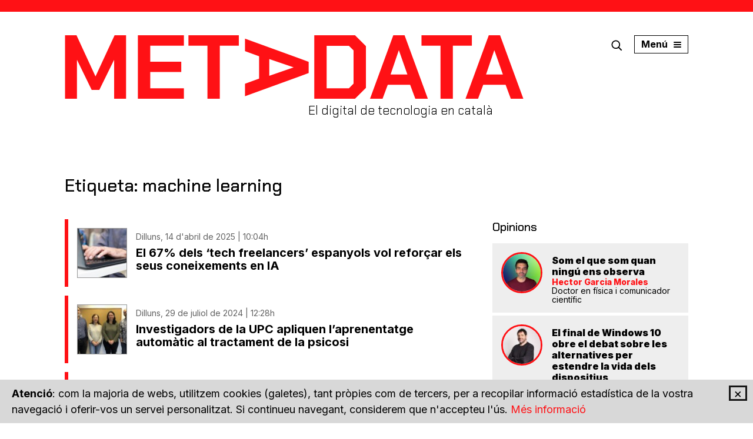

--- FILE ---
content_type: text/html; charset=UTF-8
request_url: https://www.metadata.cat/etiqueta/machine+learning
body_size: 35160
content:
<!DOCTYPE html><html lang="ca"><head><meta charset="UTF-8"><meta http-equiv="X-UA-Compatible" content="IE=edge"><meta name="viewport" content="width=device-width, initial-scale=1, user-scalable=no"><link rel="preload" href="/estils/main.css?id=fb0t62_b104h1s" as="style" /><meta name="description" content="MetaData és el primer mitjà en línia especialitzat en tecnologia en català. El seu objectiu és construir una societat digital, sostenible i inclusiva" /><title>Etiqueta: machine learning - Articles - MetaData</title><meta property="og:title" content="Etiqueta: machine learning - Articles - MetaData" /><meta property="og:type" content="website" /><meta property="og:url" content="https://www.metadata.cat/etiqueta/machine+learning" /><meta property="og:site_name" content="MetaData" /><meta property="og:image" content="https://www.metadata.cat/img/img-xarxes.png" /><meta property="og:description" content="MetaData és el primer mitjà en línia especialitzat en tecnologia en català. El seu objectiu és construir una societat digital, sostenible i inclusiva" /><meta name="twitter:card" content="summary_large_image" /><meta name="twitter:site" content="metadatacat" /><meta property="fb:app_id" content="966242223397117" /><link rel="apple-touch-icon" sizes="180x180" href="/icones/apple-touch-icon.png"><link rel="icon" type="image/png" sizes="32x32" href="/icones/favicon-32x32.png"><link rel="icon" type="image/png" sizes="16x16" href="/icones/favicon-16x16.png"><link rel="manifest" href="/icones/site.webmanifest"><link rel="mask-icon" href="/icones/safari-pinned-tab.svg" color="#ff1115"><meta name="msapplication-TileColor" content="#ff1115"><meta name="theme-color" content="#ff1115"><link
            href="https://fonts.googleapis.com/css2?family=Chakra+Petch:wght@300;500&family=Inter:wght@400;500;700;800;900&display=swap"
            rel="stylesheet"><link rel="stylesheet" href="/estils/main.css?id=fb0t62_b104h1s" /><base href="https://www.metadata.cat/" /><link rel="alternate" type="application/rss+xml" title="RSS 2.0 MetaData" href="https://www.metadata.cat/sindica" /><script>
            var breakpoint_is_sm = window.matchMedia('(min-width: 768px)');
            var breakpoint_is_md = window.matchMedia('(min-width: 992px)');
        </script></head><body class=""><!--[if lt IE 10]><p class="browserupgrade">Esteu utilitzant un navegador <strong>obsolet</strong>. Si us plau <a target="_blank" href="http://outdatedbrowser.com/">Actualitzeu el vostre navegador</a> per millorar la
        vostra experiència.</p><![endif]--><header class="header sticky sticky-mobile"><div class="header__logo"><div class="container"><div class="row-flex"><div class="header__sitename"><h1 class="sr-only">MetaData</h1><a href="/" title="MetaData - El digital de tecnologia en català" class="header__sitename__brand"><svg xmlns="http://www.w3.org/2000/svg" viewBox="0 0 780 109"><g fill="currentColor"><path d="M.553 1.045L20.033 1.045 52.188 70.798 52.496 70.798 84.808 1.045 104.285 1.045 104.285 109.068 84.035 109.068 84.035 43.329 83.725 43.329 58.835 93.946 45.848 93.946 21.114 43.329 20.806 43.329 20.806 109.068.553 109.068zM124.376 1.045L202.6 1.045 202.6 18.791 145.399 18.791 145.399 46.106 198.116 46.106 198.116 63.544 145.399 63.544 145.399 91.322 202.6 91.322 202.6 109.068 124.376 109.068 124.376 1.045zM242.631 18.791L210.321 18.791 210.321 1.045 295.966 1.045 295.966 18.791 263.656 18.791 263.656 109.068 242.631 109.068zM414.68 46.183v19.136l-108.216 39.505V83.528l23.961-8.795V36.769l-23.961-8.796V6.678l108.215 39.505zm-66.94 23.92l41.122-14.353v-.308L347.74 41.554v28.548zM424.224 1.045h69.258l18.552 18.517v70.989l-18.552 18.517h-69.258V1.045zm58.901 90.123l7.884-7.87V26.817l-7.884-7.871H445.25v72.222h37.876zM558.56 1.045h19.167l39.577 108.023h-21.333l-8.813-23.92h-38.03l-8.812 23.92h-21.334L558.56 1.045zm23.961 66.82l-14.378-41.048h-.31l-13.912 41.048h28.6zM638.786 18.791L606.476 18.791 606.476 1.045 692.121 1.045 692.121 18.791 659.809 18.791 659.809 109.068 638.786 109.068zM720.867 1.045h19.17l39.575 108.023H758.28l-8.813-23.92h-38.03l-8.81 23.92H681.29L720.867 1.045zm23.962 66.82L730.45 26.817h-.31l-13.913 41.048h28.6z" transform="translate(0 -1)"/></g></svg></a><h2 class="header__sitename__claim">El digital de tecnologia en català</h2></div><div class="header__links"><div class="row-flex"><a title="Cerca" class="lupa boto-menu-modal" data-target="#modal-cerca"><i><svg viewBox="0 0 26 26" version="1.1" xmlns="http://www.w3.org/2000/svg" xmlns:xlink="http://www.w3.org/1999/xlink"><g class="ico-color" stroke="none" stroke-width="1" fill="none" fill-rule="evenodd"><g transform="translate(2.000000, 2.000000)"><path d="M23.0771484,21.4360422 L21.4360422,23.0771484 L15.3218323,16.9629386 C13.6081108,18.2990604 11.6620203,18.9671214 9.48356069,18.9671214 C8.22489515,18.9671214 7.01706035,18.7274908 5.86005626,18.2482297 C4.70305217,17.7689686 3.67433515,17.0839641 2.77390519,16.1932162 C1.88315728,15.3024683 1.19815277,14.2785923 0.71889166,13.1215882 C0.239630553,11.9645841 0,10.7519083 0,9.48356069 C0,8.21521312 0.239630553,7.00253729 0.71889166,5.84553319 C1.19815277,4.6885291 1.88315728,3.6646531 2.77390519,2.77390519 C3.67433515,1.88315728 4.70305217,1.19815277 5.86005626,0.71889166 C7.01706035,0.239630553 8.22489515,0 9.48356069,0 C10.7519083,0 11.9645841,0.239630553 13.1215882,0.71889166 C14.2785923,1.19815277 15.3024683,1.88315728 16.1932162,2.77390519 C17.0936461,3.6646531 17.7834917,4.6885291 18.2627528,5.84553319 C18.7420139,7.00253729 18.9816444,8.21521312 18.9816444,9.48356069 C18.9816444,11.6523382 18.3087425,13.5984288 16.9629386,15.3218323 L23.0771484,21.4360422 Z M4.40048834,14.55211 C5.80438452,15.9560061 7.49874196,16.6579542 9.48356069,16.6579542 C11.4683794,16.6579542 13.1627369,15.9560061 14.566633,14.55211 C15.9608472,13.1578958 16.6579542,11.4683794 16.6579542,9.48356069 C16.6579542,7.508424 15.9608472,5.81406655 14.566633,4.40048834 C13.1530548,3.00627421 11.4586974,2.30916715 9.48356069,2.30916715 C7.49874196,2.30916715 5.80922553,3.00627421 4.41501141,4.40048834 C3.01111523,5.80438452 2.30916715,7.49874196 2.30916715,9.48356069 C2.30916715,11.4683794 3.00627421,13.1578958 4.40048834,14.55211 Z"
                                                    id="Shape"></path></g></g></svg></i></a><a title="Menú" class="burguer boto-menu-modal" data-target="#modal-menu"><span class="ico-burguer"><span class="barra"></span><span class="barra"></span><span class="barra"></span></span><span class="burguer-text">menú</span></a></div></div></div></div></div></header><main><section><div class="container"><div class="text-center"><ins data-revive-zoneid="18540" data-revive-id="727bec5e09208690b050ccfc6a45d384"></ins><script async src="//servedby.revive-adserver.net/asyncjs.php"></script></div></div></section><div class="container">


<header class="pagina-header titol-link-seccio">
    <h1 class="pagina-header__title">Etiqueta: machine learning</h1>
    
</header>

<div class="row-flex">
    <main class="col col-xs-12 col-sm-12 col-md-8 col-lg-8">
        
        <ul class="llista-noestil"><li class="item article article_llistat article_noticia"><a href="https://www.metadata.cat/noticia/5572/67-tech-freelancers-espanyols-vol-reforcar-coneixements-ia" title="El 67% dels ‘tech freelancers’ espanyols vol reforçar els seus coneixements en IA"><figure class="article__image"><img src="img/85/85/4934/force"></figure><div class="article__text"><time class="article__data" datetime=" 14-04-2025 10:04">Dilluns, 14 d'abril de 2025 | 10:04h</time><h2 class="article__title">El 67% dels ‘tech freelancers’ espanyols vol reforçar els seus coneixements en IA</h2></div></a></li><li class="item article article_llistat article_noticia"><a href="https://www.metadata.cat/noticia/4787/investigadors-upc-apliquen-aprenentatge-automatic-tractament-psicosi" title="Investigadors de la UPC apliquen l’aprenentatge automàtic al tractament de la psicosi"><figure class="article__image"><img src="img/85/85/4272/force"></figure><div class="article__text"><time class="article__data" datetime=" 29-07-2024 12:28">Dilluns, 29 de juliol de 2024 | 12:28h</time><h2 class="article__title">Investigadors de la UPC apliquen l’aprenentatge automàtic al tractament de la psicosi</h2></div></a></li><li class="item article article_llistat article_noticia"><a href="https://www.metadata.cat/noticia/4742/investigadors-upc-dissenyen-sistema-aprenentatge-automatic-mes-sostenible-open-arms" title="Investigadors de la UPC dissenyen un sistema d’aprenentatge automàtic per fer més sostenible els vaixells d’Open Arms"><figure class="article__image"><img src="img/85/85/4227/force"></figure><div class="article__text"><time class="article__data" datetime=" 16-07-2024 13:21">Dimarts, 16 de juliol de 2024 | 13:21h</time><h2 class="article__title">Investigadors de la UPC dissenyen un sistema d’aprenentatge automàtic per fer més sostenible els vaixells d’Open Arms</h2></div></a></li><li class="item article article_llistat article_noticia"><a href="https://www.metadata.cat/noticia/4399/investigadors-iciq-apliquen-aprenentatge-automatic-optimitzar-conversio-co2-combustible" title="Investigadors de l’ICIQ apliquen l’aprenentatge automàtic per optimitzar la conversió del CO2 en combustible"><figure class="article__image"><img src="img/85/85/3922/force"></figure><div class="article__text"><time class="article__data" datetime=" 10-04-2024 18:10">Dimecres, 10 d'abril de 2024 | 18:10h</time><h2 class="article__title">Investigadors de l’ICIQ apliquen l’aprenentatge automàtic per optimitzar la conversió del CO2 en combustible</h2></div></a></li><li class="item article article_llistat article_reportatge"><a href="https://www.metadata.cat/reportatge/4055/skynote-nou-professor-virtual-musica-upf-mtg" title="Skynote, el teu nou professor virtual de música"><figure class="article__image"><img src="img/700/400/3599"></figure><div class="article__text"><p class="article__epigraph">Reportatge</p><time class="article__data" datetime=" 17-01-2024 07:00">Dimecres, 17 de gener de 2024 | 07:00h</time><h2 class="article__title">Skynote, el teu nou professor virtual de música</h2></div></a></li><li class="item article article_llistat article_noticia"><a href="https://www.metadata.cat/noticia/3827/investigadors-iciq-ideen-nous-micromotors-millorar-tractament-aigues-residuals" title="Investigadors de l’ICIQ ideen nous micromotors per millorar el tractament d’aigües residuals"><figure class="article__image"><img src="img/85/85/3357/force"></figure><div class="article__text"><time class="article__data" datetime=" 14-11-2023 16:15">Dimarts, 14 de novembre de 2023 | 16:15h</time><h2 class="article__title">Investigadors de l’ICIQ ideen nous micromotors per millorar el tractament d’aigües residuals</h2></div></a></li><li class="item article article_llistat article_noticia"><a href="https://www.metadata.cat/noticia/3555/uoc-perfecciona-sistema-basat-IA-evitar-abandonament-prematur-estudis-online" title="La UOC perfecciona un sistema basat en algoritmes per evitar l’abandonament prematur dels estudis telemàtics"><figure class="article__image"><img src="img/85/85/3085/force"></figure><div class="article__text"><time class="article__data" datetime=" 05-09-2023 11:43">Dimarts, 5 de setembre de 2023 | 11:43h</time><h2 class="article__title">La UOC perfecciona un sistema basat en algoritmes per evitar l’abandonament prematur dels estudis telemàtics</h2></div></a></li><li class="item article article_llistat article_noticia"><a href="https://www.metadata.cat/noticia/3062/catalunya-integra-xarxa-europa-ellis-recerca-intelligencia-artificial" title="Catalunya s’integra a la xarxa europea ELLIS de recerca en intel·ligència artificial"><figure class="article__image"><img src="img/85/85/2618/force"></figure><div class="article__text"><time class="article__data" datetime=" 16-03-2023 11:54">Dijous, 16 de març de 2023 | 11:54h</time><h2 class="article__title">Catalunya s’integra a la xarxa europea ELLIS de recerca en intel·ligència artificial</h2></div></a></li><li class="item article article_llistat article_noticia"><a href="https://www.metadata.cat/noticia/2230/intelligencia-artificial-diagnosticar-primeres-etapes-alzheimer" title="Intel·ligència artificial per diagnosticar les primeres etapes d’Alzheimer"><figure class="article__image"><img src="img/85/85/1864/force"></figure><div class="article__text"><time class="article__data" datetime=" 27-04-2022 10:27">Dimecres, 27 d'abril de 2022 | 10:27h</time><h2 class="article__title">Intel·ligència artificial per diagnosticar les primeres etapes d’Alzheimer</h2></div></a></li><li class="item article article_llistat article_noticia"><a href="https://www.metadata.cat/noticia/1927/softcatala-resum-textos-catala-intelligencia-artificial" title="Softcatalà desenvolupa un ‘software’ per resumir textos en català basat en intel·ligència artificial"><figure class="article__image"><img src="img/85/85/1626/force"></figure><div class="article__text"><time class="article__data" datetime=" 12-01-2022 10:21">Dimecres, 12 de gener de 2022 | 10:21h</time><h2 class="article__title">Softcatalà desenvolupa un ‘software’ per resumir textos en català basat en intel·ligència artificial</h2></div></a></li><li class="item article article_llistat article_opinio"><a href="https://www.metadata.cat/opinio/1889/moonshots-bank-of-america-ricard-jimenez-eurecat" title="Els ‘moonshots’ del Bank of America"><figure class="article__image"><img src="/img/75/75/1074/force" alt="Ricard Jiménez Buendía" width='75' height='75'></figure><div class="article__text"><time class="article__data" datetime=" 24-12-2021 08:00">Divendres, 24 de desembre de 2021 | 08:00h</time><h2 class="article__title">Els ‘moonshots’ del Bank of America</h2><p class="article__author"><span>Ricard Jiménez Buendía</span>Director Científic de l'Àrea Industrial del centre tecnològic Eurecat
                
    </p></div></a></li><li class="item article article_llistat article_noticia"><a href="https://www.metadata.cat/noticia/1835/machine-learning-salinitat-llobregat" title="‘Machine learning’ per calcular les variacions de salinitat del Llobregat"><figure class="article__image"><img src="img/85/85/1571/force"></figure><div class="article__text"><time class="article__data" datetime=" 10-12-2021 11:20">Divendres, 10 de desembre de 2021 | 11:20h</time><h2 class="article__title">‘Machine learning’ per calcular les variacions de salinitat del Llobregat</h2></div></a></li><li class="item article article_llistat article_noticia"><a href="https://www.metadata.cat/noticia/1702/big-data-modpow-estalvia-consum-aigua-agricultors" title="El ‘big data’ de ModpoW estalvia un 30% del consum anual d’aigua dels agricultors"><figure class="article__image"><img src="img/85/85/1468/force"></figure><div class="article__text"><time class="article__data" datetime=" 25-10-2021 09:53">Dilluns, 25 d'octubre de 2021 | 09:53h</time><h2 class="article__title">El ‘big data’ de ModpoW estalvia un 30% del consum anual d’aigua dels agricultors</h2></div></a></li><li class="item article article_llistat article_noticia"><a href="https://www.metadata.cat/noticia/1637/tecnologia-papers-pandora" title="La tecnologia que ha fet possible l’existència dels Papers de Pandora"><figure class="article__image"><img src="img/85/85/1421/force"></figure><div class="article__text"><time class="article__data" datetime=" 04-10-2021 12:47">Dilluns, 4 d'octubre de 2021 | 12:47h</time><h2 class="article__title">La tecnologia que ha fet possible l’existència dels Papers de Pandora</h2></div></a></li><li class="item article article_llistat article_noticia"><a href="https://www.metadata.cat/noticia/1580/big-data-dominar-tots-anna-schlegel" title="El ‘big data’, la brúixula de Silicon Valley"><figure class="article__image"><img src="img/85/85/1373/force"></figure><div class="article__text"><time class="article__data" datetime=" 14-09-2021 11:43">Dimarts, 14 de setembre de 2021 | 11:43h</time><h2 class="article__title">El ‘big data’, la brúixula de Silicon Valley</h2></div></a></li><li class="item article article_llistat article_noticia"><a href="https://www.metadata.cat/noticia/1574/fregata-space-start-up-catalana-contaminacio-aigua-algoritmes" title="La ‘start-up’ catalana que calcula la contaminació de l’aigua a través d’algoritmes"><figure class="article__image"><img src="img/85/85/1368/force"></figure><div class="article__text"><time class="article__data" datetime=" 13-09-2021 10:24">Dilluns, 13 de setembre de 2021 | 10:24h</time><h2 class="article__title">La ‘start-up’ catalana que calcula la contaminació de l’aigua a través d’algoritmes</h2></div></a></li><li class="item article article_llistat article_noticia"><a href="https://www.metadata.cat/noticia/118/vall-dhebron-eina-virtual-tractament-cancer" title="El Vall d’Hebron participa en la creació d’una eina virtual per escollir el millor tractament contra el càncer"><figure class="article__image"><img src="img/85/85/133/force"></figure><div class="article__text"><time class="article__data" datetime=" 06-07-2020 20:21">Dilluns, 6 de juliol de 2020 | 20:21h</time><h2 class="article__title">El Vall d’Hebron participa en la creació d’una eina virtual per escollir el millor tractament contra el càncer</h2></div></a></li></ul>
        
        <footer>
            <nav class="pagination"><ul><li class='active'><span>1</span></li><li><a href="etiqueta/machine learning/pagina/2"><span>2</span></a></li><li><a href="etiqueta/machine learning/pagina/2"><span class="sr-only">Següent</span>
                                            <span>
                                                <i class="ico">
                                                    <svg width="20px" height="20px" viewBox="0 0 20 24" version="1.1" xmlns="http://www.w3.org/2000/svg" xmlns:xlink="http://www.w3.org/1999/xlink">
                                                        <g class="ico-color" stroke="none" stroke-width="1" fill="none" fill-rule="evenodd">
                                                            <polygon id="Shape" points="19 9.0442055 19 10.9557945 3.52660218 10.9557945 10.9244256 18.6499403 9.61487304 20 7.10542736e-15 10 9.61487304 0 10.9244256 1.35005974 3.52660218 9.0442055"></polygon>
                                                        </g>
                                                    </svg>
                                                </i>
                                            </span>
						</a></li></ul></nav>
        </footer>
        
    </main><aside class="col col-xs-12 col-sm-12 col-md-4 col-lg-4">
<div class="item opinions-sidebar"><header><div class="titol-modul"><a href="opinions">Opinions</a></div></header><ul class="llista-noestil"><li class="item article article_llistat article_opinio"><a href="https://www.metadata.cat/opinio/6100/som-quan-ningu-ens-observa" title="Som el que som quan ningú ens observa"><figure class="article__image"><img src="/img/70/70/5340/force" alt="Hector Garcia Morales" width='70' height='70' /></figure><div class="article__text"><h2 class="article__title">Som el que som quan ningú ens observa</h2><p class="article__author"><span>Hector Garcia Morales</span>Doctor en física i comunicador científic 
                                
                    </p></div></a></li><li class="item article article_llistat article_opinio"><a href="https://www.metadata.cat/opinio/6091/final-windows-10-obre-debat-alternatives-estendre-vida-dispositius" title="El final de Windows 10 obre el debat sobre les alternatives per estendre la vida dels dispositius"><figure class="article__image"><img src="/img/70/70/5439/force" alt="Joan Caballero " width='70' height='70' /></figure><div class="article__text"><h2 class="article__title">El final de Windows 10 obre el debat sobre les alternatives per estendre la vida dels dispositius</h2><p class="article__author"><span>Joan Caballero </span>Responsable de Sistemes Informàtics de Som Connexió
                                
                    </p></div></a></li><li class="item article article_llistat article_opinio"><a href="https://www.metadata.cat/opinio/6084/transformacio-quantica-dansa-bioenergetica" title="La transformació quàntica de la dansa bioenergètica"><figure class="article__image"><img src="/img/70/70/2488/force" alt="Noelia Martínez Huerga " width='70' height='70' /></figure><div class="article__text"><h2 class="article__title">La transformació quàntica de la dansa bioenergètica</h2><p class="article__author"><span>Noelia Martínez Huerga </span>Experta en orientació al client, innovació digital i afers internacionals
                                
                    </p></div></a></li><li class="item article article_llistat article_opinio"><a href="https://www.metadata.cat/opinio/6077/bretxa-digital-comunitats-vulnerables-el-repte-garantir-ningu-no-quedi-enrere" title="Bretxa digital i comunitats vulnerables: el repte de garantir que ningú no es quedi enrere"><figure class="article__image"><img src="/img/70/70/5424/force" alt="Gemma Úbeda " width='70' height='70' /></figure><div class="article__text"><h2 class="article__title">Bretxa digital i comunitats vulnerables: el repte de garantir que ningú no es quedi enrere</h2><p class="article__author"><span>Gemma Úbeda </span>Coordinadora del projecte Bretxa Digital de Som Connexió
                                
                    </p></div></a></li></ul></div>
<div class="item publicitat roba"><ins data-revive-zoneid="6950" data-revive-id="727bec5e09208690b050ccfc6a45d384"></ins><script async src="//servedby.revive-adserver.net/asyncjs.php"></script></div>
<div class="item ultimes"><header><div class="titol-modul">Últimes notícies</div></header><ul class="llista-noestil"><li class="article article_sidebar"><a href="https://www.metadata.cat/noticia/6101/energia-eolica-solar-generen-mes-electricitat-combustibles-fossils-ue" title="L’energia eòlica i solar generen més electricitat que els combustibles fòssils a la UE per primer cop"><figure class="article__image"><img src="img/81/81/5448/force" width='81' height='81' /></figure><div class="article__text"><h3 class="article__title">L’energia eòlica i solar generen més electricitat que els combustibles fòssils a la UE per primer cop</h3></div></a></li><li class="article article_sidebar"><a href="https://www.metadata.cat/noticia/6099/openai-implementa-prediccio-edat-chatgpt" title="OpenAI implementa la predicció d’edat a ChatGPT"><figure class="article__image"><img src="img/81/81/5447/force" width='81' height='81' /></figure><div class="article__text"><h3 class="article__title">OpenAI implementa la predicció d’edat a ChatGPT</h3></div></a></li><li class="article article_sidebar"><a href="https://www.metadata.cat/noticia/6098/26a-edicio-offf-barcelona-reunira-quarantena-ponents-art-disseny-digital" title="La 26a edició d’OFFF Barcelona reunirà una quarantena de ponents d’art i disseny digital"><figure class="article__image"><img src="img/81/81/5446/force" width='81' height='81' /></figure><div class="article__text"><h3 class="article__title">La 26a edició d’OFFF Barcelona reunirà una quarantena de ponents d’art i disseny digital</h3></div></a></li><li class="article article_sidebar"><a href="https://www.metadata.cat/noticia/6097/europa-planteja-revisar-llei-ciberseguretat-evitar-ingerencies-xarxa-europea" title="Europa planteja revisar la Llei de Ciberseguretat per evitar ingerències a la xarxa europea d’empreses"><figure class="article__image"><img src="img/81/81/5445/force" width='81' height='81' /></figure><div class="article__text"><h3 class="article__title">Europa planteja revisar la Llei de Ciberseguretat per evitar ingerències a la xarxa europea d’empreses</h3></div></a></li></ul></div>
<div class="item publicitat roba"><ins data-revive-zoneid="6948" data-revive-id="727bec5e09208690b050ccfc6a45d384"></ins><script async src="//servedby.revive-adserver.net/asyncjs.php"></script></div>
<div class="item publicitat roba"><ins data-revive-zoneid="6949" data-revive-id="727bec5e09208690b050ccfc6a45d384"></ins><script async src="//servedby.revive-adserver.net/asyncjs.php"></script></div>
</aside></div>
</div></main><div class="cookie-notice panell"><button type="button" class="tancar"><span>&times;</span></button><p><strong>Atenció</strong>: com la majoria de webs, utilitzem cookies (galetes), tant pròpies com de tercers,
        per a recopilar informació estadística de la vostra navegació i oferir-vos un
        servei personalitzat. Si continueu navegant, considerem que n'accepteu l'ús. <a href="avis-legal">Més informació</a></p></div><footer class="footer"><div class="footer__top"><div class="container"><div class="row-flex"><div class="col col-xs-12 col-sm-4 col-md-4 col-lg-4"><a href="/" title="MetaData - El digital de tecnologia en català" class="brand"><svg xmlns="http://www.w3.org/2000/svg" width="306" height="101" viewBox="0 0 306 101"><g fill="none" fill-rule="evenodd"><path stroke="#FFF" stroke-width="3"
                                      d="M0.265 0.25H301.56399999999996V96.931H0.265z" transform="translate(2 2)" /><g fill="#FFF" fill-rule="nonzero"><path
                                        d="M.021.416L6.079.416 16.08 22.098 16.176 22.098 26.225.416 32.283.416 32.283 33.993 25.985 33.993 25.985 13.56 25.889 13.56 18.147 29.293 14.108 29.293 6.415 13.56 6.32 13.56 6.32 33.993.021 33.993zM38.532.416L62.861.416 62.861 5.932 45.07 5.932 45.07 14.423 61.466 14.423 61.466 19.843 45.07 19.843 45.07 28.477 62.861 28.477 62.861 33.993 38.532 33.993 38.532.416zM75.311 5.932L65.262 5.932 65.262.416 91.899.416 91.899 5.932 81.85 5.932 81.85 33.993 75.311 33.993zM128.821 14.447v5.948l-33.657 12.28v-6.62l7.453-2.734v-11.8l-7.453-2.735V2.167l33.657 12.28zm-20.82 7.435l12.79-4.462v-.095l-12.79-4.317v8.874zM131.79.416h21.54l5.77 5.756v22.066l-5.77 5.755h-21.54V.416zm18.32 28.013l2.451-2.446V8.427l-2.452-2.447h-11.78v22.45h11.78zM173.57.416h5.962l12.31 33.577h-6.636l-2.74-7.435h-11.829l-2.74 7.435h-6.636L173.571.416zm7.453 20.77L176.55 8.427h-.096l-4.327 12.76h8.895zM198.522 5.932L188.473 5.932 188.473.416 215.11.416 215.11 5.932 205.061 5.932 205.061 33.993 198.522 33.993zM224.05.416h5.963l12.309 33.577h-6.635l-2.741-7.435h-11.828l-2.74 7.435h-6.636L224.05.416zm7.453 20.77l-4.471-12.759h-.097l-4.327 12.76h8.895z"
                                        transform="translate(2 2) translate(32.497 31.302)" /></g></g></svg></a><ul class="llista-noestil socials vora-quadrada"><li><a href="https://twitter.com/metadatacat" title="Twitter"><i class="ico"><svg viewBox="0 0 24 24" version="1.1" xmlns="http://www.w3.org/2000/svg" xmlns:xlink="http://www.w3.org/1999/xlink"><g class="ico-color" stroke="none" stroke-width="1" fill="none" fill-rule="evenodd"><path d="M15.4507 7H17.2908L13.2708 11.2359L18 17H14.2965L11.3962 13.5041L8.0776 17H6.23641L10.5362 12.4692L6 7H9.79641L12.418 10.1954L15.4496 7H15.4507ZM14.8049 15.9846H15.8245L9.24294 7.96205H8.1488L14.8049 15.9846Z"></path></g></svg></i></a></li><li><a href="https://www.facebook.com/MetaDatacat-103050818045732/" title="Facebook"><i class="ico"><svg  viewBox="0 0 26 26" version="1.1" xmlns="http://www.w3.org/2000/svg" xmlns:xlink="http://www.w3.org/1999/xlink"><g class="ico-color" stroke="none" stroke-width="1" fill="none" fill-rule="evenodd"><path d="M16.3559322,8.75333333 L16.3559322,6.5 L14.1994576,6.5 C12.4074576,6.5 11.0710508,7.94444444 11.0710508,9.73555556 L11.0710508,10.9777778 L8.76271186,10.9777778 L8.76271186,13.1155556 L11.0710508,13.1155556 L11.0710508,19.5 L13.6527458,19.5 L13.6527458,13.1155556 L16.3559322,13.1155556 L16.3559322,10.9777778 L13.6527458,10.9777778 L13.6527458,9.50444444 C13.6527458,9.07111111 13.9261017,8.75333333 14.1994576,8.75333333 L16.3559322,8.75333333 Z"></path></g></svg></i></a></li><li><a href="https://www.instagram.com/metadatacat" title="Instagram"><i class="ico"><svg viewBox="0 0 26 26" version="1.1" xmlns="http://www.w3.org/2000/svg" xmlns:xlink="http://www.w3.org/1999/xlink"><g class="ico-color" stroke="none" stroke-width="1" fill="none" fill-rule="evenodd"><g transform="translate(5.033898, 5.000000)"><path d="M8,1.44352381 C10.1354286,1.44352381 10.3883492,1.45168254 11.231746,1.49015873 C12.0114921,1.52574603 12.4349206,1.656 12.7167619,1.76552381 C13.0641299,1.89373079 13.3783486,2.09815849 13.6363175,2.36377778 C13.9019368,2.62174661 14.1063644,2.93596538 14.2345714,3.28333333 C14.3440952,3.56514286 14.474381,3.98860317 14.5099365,4.76834921 C14.5484127,5.61168254 14.5565714,5.86460317 14.5565714,8.00009524 C14.5565714,10.1355873 14.5484127,10.3884444 14.5099365,11.2318413 C14.4743492,12.0115873 14.3440635,12.4350159 14.2345714,12.7168571 C13.96552,13.4143308 13.4142355,13.9656153 12.7167619,14.2346667 C12.4349524,14.3441905 12.0114921,14.4744762 11.231746,14.5100317 C10.3885714,14.5485079 10.1356508,14.5566667 8,14.5566667 C5.86434921,14.5566667 5.61152381,14.5485079 4.76825397,14.5100317 C3.98850794,14.4744444 3.56507937,14.3441587 3.2832381,14.2346667 C2.93586965,14.1064607 2.62165069,13.9020328 2.36368254,13.6364127 C2.09806409,13.3784432 1.89363652,13.0642246 1.76542857,12.7168571 C1.65590476,12.4350476 1.52561905,12.0115873 1.49006349,11.2318413 C1.4515873,10.3885397 1.44342857,10.1355873 1.44342857,8.00009524 C1.44342857,5.86460317 1.4515873,5.61174603 1.49006349,4.76834921 C1.52565079,3.98860317 1.65590476,3.5651746 1.76542857,3.28333333 C1.89364986,2.93594807 2.09809982,2.62171757 2.36374603,2.36374603 C2.62171556,2.09812758 2.93593412,1.89370001 3.28330159,1.76549206 C3.56511111,1.65596825 3.98857143,1.52568254 4.76831746,1.49012698 C5.61165079,1.45165079 5.86457143,1.44349206 8.00006349,1.44349206 L8,1.44352381 Z M8.00006349,0.00250793651 C5.82806349,0.00250793651 5.55561905,0.0117142857 4.70273016,0.0506349206 C3.85146032,0.0894920635 3.27012698,0.224666667 2.76142857,0.422380952 C2.22779678,0.623194642 1.74439115,0.937993331 1.34492063,1.3448254 C0.937996885,1.74427087 0.623110296,2.22767839 0.422222222,2.76133333 C0.224666667,3.27006349 0.0894920635,3.85139683 0.0507936508,4.70266667 C0.0117142857,5.55555556 0.00250793651,5.828 0.00250793651,8 C0.00250793651,10.172 0.0117142857,10.4444444 0.0507936508,11.2973333 C0.0896507937,12.1486032 0.224825397,12.7299365 0.422539683,13.2386349 C0.623354287,13.7722662 0.938152855,14.2556717 1.34498413,14.6551429 C1.74445334,15.0619765 2.22785935,15.3767754 2.76149206,15.5775873 C3.27022222,15.7753016 3.85155556,15.9104762 4.70279365,15.9493333 C5.55580952,15.988254 5.82815873,15.9974603 8.00012698,15.9974603 C10.1720952,15.9974603 10.4445714,15.988254 11.2974603,15.9493333 C12.1487302,15.9104762 12.7300635,15.7753016 13.2387619,15.5775873 C14.3130077,15.1621101 15.1622371,14.3128807 15.5777143,13.2386349 C15.7754286,12.7299048 15.9106032,12.1485714 15.9494603,11.2973333 C15.988381,10.4443175 15.9975873,10.1719683 15.9975873,8 C15.9975873,5.82803175 15.988381,5.55555556 15.9494603,4.70266667 C15.9106032,3.85139683 15.7754286,3.27006349 15.5777143,2.76136508 C15.3769024,2.22773237 15.0621035,1.74432636 14.6552698,1.34485714 C14.2557912,0.937943967 13.7723504,0.623078524 13.2386667,0.422222222 C12.7299365,0.224666667 12.1486032,0.0894920635 11.2973333,0.0507936508 C10.4444444,0.0117142857 10.172,0.00250793651 8,0.00250793651 L8,0.00250793651 L8.00006349,0.00250793651 Z"></path><path d="M8,3.8931746 C5.73186296,3.8931746 3.8931746,5.73186296 3.8931746,8 C3.8931746,10.268137 5.73186296,12.1068254 8,12.1068254 C10.268137,12.1068254 12.1068254,10.268137 12.1068254,8 C12.1068254,5.73186296 10.268137,3.8931746 8,3.8931746 Z M8,10.6658095 C6.52771819,10.665792 5.33421053,9.47226065 5.33422222,7.99997884 C5.33423391,6.52769702 6.52776051,5.33418463 8.00004233,5.33419048 C9.47232414,5.33419632 10.6658413,6.52771819 10.6658413,8 C10.6658237,9.47229108 9.47229108,10.6658095 8,10.6658095 Z"></path><circle cx="12.2690794" cy="3.73092063" r="1"></circle></g></g></svg></i></a></li><li><a href="https://www.youtube.com/@metadatacat" title="YouTube"><i class="ico"><svg viewBox="0 0 26 26" version="1.1" xmlns="http://www.w3.org/2000/svg" xmlns:xlink="http://www.w3.org/1999/xlink"><g class="ico-color" stroke="none" stroke-width="1" fill="none" fill-rule="evenodd"><path d="M13.559322,7.78645833 C6.62974915,7.78645833 6.50847458,8.37822917 6.50847458,13 C6.50847458,17.6217708 6.62974915,18.2135417 13.559322,18.2135417 C20.4888949,18.2135417 20.6101695,17.6217708 20.6101695,13 C20.6101695,8.37822917 20.4888949,7.78645833 13.559322,7.78645833 Z M15.8191186,13.2261458 L12.6532881,14.6453125 C12.3761898,14.7685417 12.1491525,14.6304167 12.1491525,14.3365625 L12.1491525,11.6634375 C12.1491525,11.3702604 12.3761898,11.2314583 12.6532881,11.3546875 L15.8191186,12.7738542 C16.0962169,12.8984375 16.0962169,13.1015625 15.8191186,13.2261458 Z"></path></g></svg></i></a></li><li><a href="https://www.linkedin.com/company/metadatacat/" title="LinkedIn"><i class="ico"><svg viewBox="0 0 26 26" version="1.1" xmlns="http://www.w3.org/2000/svg" xmlns:xlink="http://www.w3.org/1999/xlink"><g class="ico-color" stroke="none" stroke-width="1" fill="none" fill-rule="evenodd"><g transform="translate(6.000000, 6.000000)"><path d="M3.18098958,4.54904632 L3.18098958,14 L0.173177083,14 L0.173177083,4.54904632 L3.18098958,4.54904632 Z M3.37239583,1.63079019 C3.37847222,2.09491371 3.2250434,2.48274296 2.91210938,2.79427793 C2.59917535,3.1058129 2.1875,3.26158038 1.67708333,3.26158038 L1.65885417,3.26158038 C1.16059028,3.26158038 0.759548612,3.1058129 0.455729167,2.79427793 C0.151909722,2.48274296 0,2.09491371 0,1.63079019 C0,1.16030881 0.156467014,0.770890098 0.469401042,0.46253406 C0.782335072,0.15417802 1.19097222,0 1.6953125,0 C2.19965278,0 2.60373264,0.15417802 2.90755208,0.46253406 C3.21137153,0.770890098 3.36631944,1.16030881 3.37239583,1.63079019 Z M14,8.58310627 L14,14 L11.0013021,14 L11.0013021,8.94550408 C11.0013021,8.27792915 10.8782552,7.75499545 10.6321615,7.37670301 C10.3860677,6.99841052 10.0017361,6.80926432 9.47916668,6.80926432 C9.09635418,6.80926432 8.77582467,6.91893731 8.51757814,7.13828338 C8.25933161,7.35762941 8.06640628,7.62942778 7.93880209,7.95367849 C7.87196178,8.14441417 7.83854168,8.40190734 7.83854168,8.72615805 L7.83854168,14 L4.83984375,14 C4.85199653,11.4632152 4.85807292,9.40644869 4.85807292,7.82970025 C4.85807292,6.25295187 4.85503472,5.3119891 4.84895833,5.00681199 L4.83984375,4.54904632 L7.83854168,4.54904632 L7.83854168,5.92234332 L7.8203125,5.92234332 C7.94184025,5.71889193 8.06640628,5.54087192 8.19401041,5.38828338 C8.32161459,5.23569482 8.49327258,5.07039055 8.70898436,4.89237057 C8.9246962,4.71435059 9.18901911,4.57606721 9.50195314,4.47752044 C9.81488717,4.37897366 10.1627604,4.32970027 10.5455729,4.32970027 C11.5846354,4.32970027 12.4201389,4.69050863 13.0520833,5.41212533 C13.6840278,6.13374203 14,7.19073568 14,8.58310627 Z"></path></g></g></svg></i></a></li><li><a href="sindica" title="RSS"><i class="ico"><svg viewBox="0 0 26 26" version="1.1" xmlns="http://www.w3.org/2000/svg" xmlns:xlink="http://www.w3.org/1999/xlink"><g class="ico-color" stroke="none" stroke-width="1" fill="none" fill-rule="evenodd"><g transform="translate(6.423729, 6.416667)"><path d="M0.000855263158,-8.8817842e-15 L0.000855263158,2.02440789 C6.06125,2.02440789 10.9738816,6.93875 10.9738816,12.9991447 L13,12.9991447 C13,5.82006579 7.17993421,-8.8817842e-15 0.000855263158,-8.8817842e-15 Z M0.000855263158,4.05138158 L0.000855263158,6.0775 C3.82302632,6.0775 6.9225,9.17611842 6.9225,13 L8.94776316,13 C8.94776316,8.05828947 4.94171053,4.05138158 0.000855263158,4.05138158 Z M1.94144737,9.11625 C0.868947368,9.11625 3.41060513e-13,9.98690789 3.41060513e-13,11.0585526 C3.41060513e-13,12.1301974 0.868947368,13 1.94144737,13 C3.01394737,13 3.88203947,12.1310526 3.88203947,11.0585526 C3.88203947,9.98605263 3.01394737,9.11625 1.94144737,9.11625 Z"></path></g></g></svg></i></a></li></ul></div><div class="col col-xs-12 col-sm-8 col-md-4 col-lg-4"><h4 class="footer__title"><a href="butlleti">Suscripció al butlletí</a></h4><link href="//cdn-images.mailchimp.com/embedcode/classic-10_7.css" rel="stylesheet" type="text/css"><style type="text/css">
                            #mc_embed_signup{
                                background:transparent;
                                clear:left;
                            }
                            #mc_embed_signup form {
                                padding: 0;
                            }
                            #mc_embed_signup .mc-field-group {
                                padding: 0;
                            }
                            #mc_embed_signup .mc-field-group input {
                                border: 3px solid var(--color-border-form);
                                border-radius: 0;
                            }
                            #mc_embed_signup .btn {
                                min-height: 42px;
                                padding: 10px 30px 12px;
                                text-align: center;
                                vertical-align: middle;
                                font-family: Inter,sans-serif;
                                font-family: var(--font-familia-primaria);
                                line-height: 0;
                                font-weight: 700;
                                cursor: pointer;
                                -webkit-transition: all .3s;
                                transition: all .3s;
                                display: inline-block;
                                -webkit-appearance: none;
                                -moz-appearance: none;
                                appearance: none;
                                color: #ff1115;
                                color: var(--color-primari);
                                background-color: #fff;
                                background-color: var(--color-blanc);
                                border: 3px solid #ff1115;
                                border: solid 3px var(--color-primari);
                                border-radius: 0;
                                font-size: 1em;
                            }
                            #mc_embed_signup .btn:hover {
                                color: #fff;
                                color: var(--color-blanc);
                                background-color: #333;
                                background-color: var(--color-gris-extrafosc);
                            }
                        </style><div id="mc_embed_signup"><form action="https://ctecno.us5.list-manage.com/subscribe/post?u=07deb9dce7649d4a584155933&amp;id=df0c40e407" method="post" id="mc-embedded-subscribe-form" name="mc-embedded-subscribe-form" class="validate" target="_blank" novalidate><div class="mc-field-group form-group"><label class="sr-only" for="email">Adreça electrònica</label><input type="email" name="EMAIL" class="form-control" id="mce-EMAIL" placeholder="Adreça electrònica"></div><div style="position: absolute; left: -5000px;" aria-hidden="true"><input type="text"
                                           name="b_07deb9dce7649d4a584155933_df0c40e407" tabindex="-1" value="" /></div><input type="submit" value="Subscriu-t'hi" name="subscribe" id="mc-embedded-subscribe" class="btn button"></form><div id="mce-responses" class="clear"><div class="response" id="mce-error-response" style="display:none"></div><div class="response" id="mce-success-response" style="display:none"></div></div></div><script type='text/javascript' src='//s3.amazonaws.com/downloads.mailchimp.com/js/mc-validate.js'></script><script type='text/javascript'>
(function ($) {
    window.fnames = new Array();
    window.ftypes = new Array();
    fnames[0] = 'EMAIL';
    ftypes[0] = 'email';
    fnames[1] = 'FNAME';
    ftypes[1] = 'text';
    fnames[2] = 'LNAME';
    ftypes[2] = 'text';
}(jQuery));
var $mcj = jQuery.noConflict(true);
                        </script></div></div></div></div><div class="footer__middle"><div class="container"><div class="row-flex ncol-xs-1 ncol-sm-3 ncol-md-3 ncol-lg-3"><div class="col"><h4 class="footer__title">Un projecte de</h4><a href="https://www.cercletecnologic.cat/" title="CTecno" class="logo"><svg xmlns="http://www.w3.org/2000/svg" width="250" height="57" viewBox="0 0 458 104"><g class="logo-color"><path class="st0" d="M40.8,27h7.8c-1.8,10.2-10.2,17.6-21.4,17.6c-12.7,0-21.8-9.5-21.8-21.8S14.5,1,27.2,1
                                      c11.2,0,19.6,7.5,21.4,17.6h-7.8C39.3,12.2,34,8,27.2,8C19,8,13.1,14.1,13.1,22.8c0,8.8,5.9,14.9,14.1,14.9
                                      C34,37.7,39.3,33.5,40.8,27z"></path><path class="st0" d="M63,36.7h26.9v7H55.7V2h34v7H63V19h25.7v7H63V36.7z"></path><path class="st0" d="M127.9,21.4c5.3,0.4,7.1,3.6,7.1,7.8v14.5h-7.4V30.5c0-2.2-0.9-3.1-3.1-3.1h-19.8v16.3h-7.3V2h24.9
                                      c8.5,0,13.5,3.9,13.5,10.2c0,5-3.5,7.6-7.8,8.3V21.4z M121.6,8.4h-16.9V21h16.9c4.4,0,6.7-2.5,6.7-6.3C128.3,11,126,8.4,121.6,8.4z
                                      "></path><path class="st0" d="M176.7,27h7.8c-1.8,10.2-10.2,17.6-21.4,17.6c-12.7,0-21.8-9.5-21.8-21.8S150.4,1,163.1,1
                                      c11.2,0,19.6,7.5,21.4,17.6h-7.8C175.2,12.2,169.9,8,163.1,8c-8.2,0-14.1,6.1-14.1,14.9c0,8.8,5.9,14.9,14.1,14.9
                                      C169.9,37.7,175.2,33.5,176.7,27z"></path><path class="st0" d="M199,36.7h24.5v7h-31.9V2h7.4V36.7z"></path><path class="st0" d="M236.3,36.7h26.9v7H229V2h34v7h-26.7V19H262v7h-25.7V36.7z"></path><path class="st0" d="M49.8,60.3v7H30.9V102h-7.4V67.3H4.6v-7H49.8z"></path><path class="st0" d="M63,95h26.9v7H55.7V60.3h34v7H63v9.9h25.7v7H63V95z"></path><path class="st0" d="M130.7,85.3h7.8C136.7,95.5,128.3,103,117,103c-12.7,0-21.8-9.5-21.8-21.8c0-12.3,9.1-21.8,21.8-21.8
                                      c11.2,0,19.6,7.5,21.4,17.6h-7.8c-1.5-6.5-6.8-10.7-13.6-10.7c-8.2,0-14.1,6.1-14.1,14.9S108.9,96,117,96
                                      C123.9,96,129.2,91.8,130.7,85.3z"></path><path class="st0" d="M177.7,60.3h7.3V102H171l-17.6-38.5h-0.9c0,0,0.3,5.7,0.3,13.8V102h-7.3V60.3h13.9l17.6,38.5h0.8
                                      c0,0-0.3-5.7-0.3-13.8V60.3z"></path><path class="st0" d="M235.3,81.2c0,12.3-9.1,21.8-21.8,21.8c-12.7,0-21.8-9.5-21.8-21.8c0-12.3,9.1-21.8,21.8-21.8
                                      C226.2,59.3,235.3,68.9,235.3,81.2z M227.6,81.2c0-8.8-5.9-14.9-14.1-14.9c-8.2,0-14.1,6.1-14.1,14.9S205.3,96,213.5,96
                                      C221.6,96,227.6,89.9,227.6,81.2z"></path><path class="st0" d="M249.4,95h24.5v7H242V60.3h7.4V95z"></path><path class="st0" d="M320.9,81.2c0,12.3-9.1,21.8-21.8,21.8c-12.7,0-21.8-9.5-21.8-21.8c0-12.3,9.1-21.8,21.8-21.8
                                      C311.8,59.3,320.9,68.9,320.9,81.2z M316,48.7v7l-33.7-3.5v-7L316,48.7z M313.2,81.2c0-8.8-5.9-14.9-14.1-14.9
                                      c-8.2,0-14.1,6.1-14.1,14.9S290.9,96,299.1,96C307.3,96,313.2,89.9,313.2,81.2z"></path><path class="st0" d="M344.1,79.7h25.2V102h-6.7v-7.3h-0.6c-1.4,2.7-6.1,8.1-15.2,8.1c-11.5,0-21.2-8.5-21.2-21.6
                                      c0-12.3,9-21.7,22.1-21.7c10.8,0,18.7,6.3,21.3,15.2h-8.2c-2.2-5.1-6.9-8.3-13.1-8.3c-8.2,0-14.4,5.8-14.4,14.8
                                      c0,9,6.2,14.8,14.4,14.8c8.3,0,12.4-5.5,13.7-9.8h-17.2V79.7z"></path><path class="st0" d="M406.3,67.3h-12.1V95h12.1v7h-31.5v-7h12.1V67.3h-12.1v-7h31.5V67.3z"></path><path class="st0" d="M445.6,85.3h7.8C451.6,95.5,443.2,103,432,103c-12.7,0-21.8-9.5-21.8-21.8c0-12.3,9.1-21.8,21.8-21.8
                                      c11.2,0,19.6,7.5,21.4,17.6h-7.8c-1.5-6.5-6.8-10.7-13.6-10.7c-8.2,0-14.1,6.1-14.1,14.9S423.8,96,432,96
                                      C438.8,96,444.1,91.8,445.6,85.3z"></path></g></svg></a></div><div class="col"><h4 class="footer__title">Amb el suport de</h4><a href="https://www.gencat.cat/" title="Generalitat de Catalunya" class="logo"><svg width="254" height="66" viewBox="0 0 87.275482 22.379068" version="1.1" xmlns:inkscape="http://www.inkscape.org/namespaces/inkscape" xmlns:sodipodi="http://sodipodi.sourceforge.net/DTD/sodipodi-0.dtd" xmlns="http://www.w3.org/2000/svg" xmlns:svg="http://www.w3.org/2000/svg"><g transform="translate(-14.486925,-14.813642)" class="logo-color"><path d="m 41.097675,20.249145 h 3.175 v 4.095398 h -1.05833 l -0.15875,-0.952147 c -0.40252,0.465666 -0.98425,1.15323 -2.37067,1.15323 -1.83091,0 -3.4925,-1.31198 -3.4925,-3.97898 0,-2.073981 1.15394,-4.031898 3.71475,-4.021315 2.32798,0 3.24873,1.513417 3.3334,2.560814 h -1.5875 c 0,-0.29598 -0.5394,-1.248833 -1.66123,-1.248833 -1.13242,0 -2.18017,0.783519 -2.18017,2.7305 0,2.074334 1.13242,2.614084 2.21192,2.614084 0.34925,0 1.51342,-0.137584 1.8415,-1.672167 h -1.76742 v -1.280584 0"></path><path d="m 48.960745,22.693896 c -0.11642,0.401814 -0.5394,0.613833 -0.95215,0.613833 -1.19627,0 -1.28058,-0.9525 -1.32292,-1.375833 h 3.86257 v -0.264584 c 0,-2.57175 -1.53494,-3.100564 -2.64584,-3.100564 -2.46556,0 -2.69875,2.169231 -2.69875,2.846564 0,2.31775 1.21744,3.079398 2.80494,3.079398 0.96273,0 2.08456,-0.444148 2.47615,-1.798814 z m -2.23273,-1.725084 c 0.0843,-0.740833 0.45508,-1.185333 1.15323,-1.185333 0.47625,0 1.05833,0.275166 1.14335,1.185333 h -2.29658 v 0"></path><path d="m 56.622725,24.344543 h -1.48167 v -3.418064 c 0,-0.41275 -0.0212,-1.11125 -0.96308,-1.11125 -0.65617,0 -1.16417,0.4445 -1.16417,1.30175 v 3.227564 h -1.48131 v -5.629981 h 1.41781 v 0.8255 h 0.0212 c 0.20108,-0.338667 0.62442,-0.973314 1.69333,-0.973314 1.10067,0 1.95792,0.645231 1.95792,1.883481 v 3.894314 0"></path><path d="m 61.310785,22.693896 c -0.11641,0.401814 -0.5401,0.613833 -0.9525,0.613833 -1.19591,0 -1.28058,-0.9525 -1.32291,-1.375833 h 3.86291 v -0.264584 c 0,-2.57175 -1.53458,-3.100564 -2.64548,-3.100564 -2.46627,0 -2.6991,2.169231 -2.6991,2.846564 0,2.31775 1.21708,3.079398 2.80458,3.079398 0.96309,0 2.08492,-0.444148 2.4765,-1.798814 z m -2.23308,-1.725084 c 0.0847,-0.740833 0.45508,-1.185333 1.15358,-1.185333 0.47625,0 1.05798,0.275166 1.14265,1.185333 h -2.29623 v 0"></path><path d="m 63.871605,18.714562 h 1.41852 v 0.973667 h 0.0212 c 0.30657,-0.5715 0.64559,-1.121481 1.54446,-1.121481 0.0956,0 0.1905,0.01023 0.28611,0.02117 v 1.50248 c -0.12665,-0.02117 -0.28611,-0.02117 -0.42298,-0.02117 -1.15394,0 -1.36561,0.719667 -1.36561,1.344083 v 2.931232 h -1.48166 v -5.629981 0"></path><path d="m 72.560165,20.196229 c 0,-1.386064 -1.44992,-1.629481 -2.24367,-1.629481 -1.15358,0 -2.34914,0.243417 -2.51848,1.968147 h 1.42875 c 0.042,-0.328083 0.16934,-0.783166 0.90982,-0.783166 0.381,0 0.97366,0.03175 0.97366,0.656166 0,0.317501 -0.28575,0.412751 -0.51858,0.444501 l -1.3335,0.201083 c -0.94156,0.137583 -1.64006,0.6985 -1.64006,1.798814 0,1.164167 0.86783,1.640417 1.71414,1.640417 1.00577,0 1.48167,-0.465314 1.82034,-0.814917 0.0317,0.317853 0.0529,0.402167 0.13758,0.66675 h 1.59808 v -0.221897 c -0.18026,-0.06385 -0.32808,-0.21202 -0.32808,-0.878417 z m -1.44992,2.12725 c 0,0.687917 -0.66675,1.110897 -1.32291,1.110897 -0.28575,0 -0.68757,-0.158397 -0.68757,-0.67698 0,-0.613834 0.45509,-0.751417 1.00507,-0.846667 0.61418,-0.09525 0.85725,-0.1905 1.00541,-0.306917 v 0.719667 0"></path><path d="m 75.407085,24.344543 h -1.48167 v -7.598128 h 1.48167 v 7.598128 0"></path><path d="m 78.348895,18.047812 h -1.48166 v -1.375481 h 1.48166 z m 0,0.66675 v 5.629981 h -1.48166 v -5.629981 h 1.48166 v 0"></path><path d="m 81.428645,18.714562 h 0.9204 v 1.058333 h -0.9204 v 3.058584 c 0,0.328083 0.0102,0.454731 0.61384,0.454731 0.0952,0 0.20108,-0.01023 0.30656,-0.02117 v 1.122186 c -0.23248,0.01023 -0.46567,0.02117 -0.69815,0.02117 h -0.1905 c -1.28058,0 -1.51341,-0.486834 -1.51341,-1.217436 v -3.418065 h -0.76165 v -1.058333 h 0.76165 v -1.523647 h 1.48166 v 1.523647 0"></path><path d="m 87.852375,20.196229 c 0,-1.386064 -1.44991,-1.629481 -2.24366,-1.629481 -1.15359,0 -2.3495,0.243417 -2.51848,1.968147 h 1.42875 c 0.042,-0.328083 0.16898,-0.783166 0.90981,-0.783166 0.381,0 0.97367,0.03175 0.97367,0.656166 0,0.317501 -0.28575,0.412751 -0.51859,0.444501 l -1.3335,0.201083 c -0.94156,0.137583 -1.64041,0.6985 -1.64041,1.798814 0,1.164167 0.86783,1.640417 1.7145,1.640417 1.00541,0 1.48166,-0.465314 1.82033,-0.814917 0.0318,0.317853 0.0526,0.402167 0.13723,0.66675 h 1.59844 v -0.221897 c -0.18027,-0.06385 -0.32809,-0.21202 -0.32809,-0.878417 z m -1.44991,2.12725 c 0,0.687917 -0.66675,1.110897 -1.32292,1.110897 -0.28575,0 -0.68792,-0.158397 -0.68792,-0.67698 0,-0.613834 0.45509,-0.751417 1.00542,-0.846667 0.61383,-0.09525 0.85725,-0.1905 1.00542,-0.306917 v 0.719667 0"></path><path d="m 90.836525,18.714562 h 0.92075 v 1.058333 h -0.92075 v 3.058584 c 0,0.328083 0.0106,0.454731 0.61383,0.454731 0.0956,0 0.20144,-0.01023 0.30692,-0.02117 v 1.122186 c -0.23283,0.01023 -0.46567,0.02117 -0.69815,0.02117 h -0.1905 c -1.28093,0 -1.51341,-0.486834 -1.51341,-1.217436 v -3.418065 h -0.762 v -1.058333 h 0.762 v -1.523647 h 1.48131 v 1.523647 0"></path><path d="m 42.557825,27.329749 h -1.48131 v 2.698397 h -0.0212 c -0.23248,-0.359833 -0.67698,-0.878064 -1.62948,-0.878064 -1.23825,0 -2.33892,0.952147 -2.33892,2.899481 0,1.545167 0.69815,3.026481 2.37032,3.026481 0.61383,0 1.27,-0.221898 1.63018,-0.856898 h 0.0208 v 0.708731 h 1.44956 z m -3.94688,4.825647 c 0,-0.889 0.31715,-1.725083 1.25907,-1.725083 1.016,0 1.27,0.910167 1.27,1.80975 0,0.836083 -0.37042,1.61925 -1.31234,1.61925 -0.95214,0 -1.21673,-1.037167 -1.21673,-1.703917 v 0"></path><path d="m 47.193325,33.27723 c -0.11642,0.401814 -0.53975,0.613833 -0.9525,0.613833 -1.19592,0 -1.28058,-0.9525 -1.32256,-1.375833 h 3.86256 v -0.264584 c 0,-2.57175 -1.53458,-3.100564 -2.64583,-3.100564 -2.46557,0 -2.6984,2.169231 -2.6984,2.846564 0,2.31775 1.21708,3.079398 2.80423,3.079398 0.96308,0 2.08492,-0.444148 2.47615,-1.798814 z m -2.23308,-1.725084 c 0.0847,-0.740833 0.45508,-1.185333 1.15393,-1.185333 0.4759,0 1.05834,0.275166 1.14265,1.185333 h -2.29658 v 0"></path><path d="m 57.670125,29.816479 c -0.12665,-0.455083 -0.37007,-1.312333 -1.6824,-1.312333 -0.762,0 -1.88383,0.508 -1.88383,2.656417 0,1.36525 0.53975,2.592917 1.88383,2.592917 0.87806,0 1.4919,-0.497417 1.6824,-1.42875 h 1.58714 c -0.31714,1.651 -1.39664,2.80423 -3.30129,2.80423 -2.02142,0 -3.47133,-1.364897 -3.47133,-3.989564 0,-2.656417 1.53458,-4.010731 3.4925,-4.010731 2.27541,0 3.19581,1.566334 3.28012,2.687814 h -1.58714 v 0"></path><path d="m 64.908765,30.779563 c 0,-1.386064 -1.44956,-1.629481 -2.24331,-1.629481 -1.15358,0 -2.34985,0.243417 -2.51919,1.968147 h 1.42875 c 0.0427,-0.328083 0.16934,-0.783166 0.91052,-0.783166 0.381,0 0.97367,0.03175 0.97367,0.656166 0,0.317501 -0.2861,0.412751 -0.51858,0.444501 l -1.3335,0.201083 c -0.94192,0.137583 -1.64077,0.6985 -1.64077,1.798814 0,1.164167 0.86818,1.640417 1.7145,1.640417 1.00541,0 1.48166,-0.465314 1.82033,-0.814917 0.0318,0.317853 0.0529,0.402167 0.13758,0.66675 h 1.59809 V 34.70598 c -0.17992,-0.06385 -0.32809,-0.21202 -0.32809,-0.878417 z m -1.44956,2.12725 c 0,0.687917 -0.6671,1.110897 -1.32292,1.110897 -0.28575,0 -0.68827,-0.158397 -0.68827,-0.67698 0,-0.613834 0.45509,-0.751417 1.00542,-0.846667 0.61383,-0.09525 0.8576,-0.1905 1.00577,-0.306917 v 0.719667 0"></path><path d="m 67.893265,29.297896 h 0.9204 v 1.058333 h -0.9204 v 3.058584 c 0,0.328083 0.0106,0.454731 0.61384,0.454731 0.0953,0 0.20073,-0.01023 0.30656,-0.02117 v 1.122186 c -0.23248,0.01023 -0.46531,0.02117 -0.6985,0.02117 h -0.19015 c -1.28058,0 -1.51341,-0.486834 -1.51341,-1.217436 v -3.418065 h -0.762 v -1.058333 h 0.762 v -1.523647 h 1.48166 v 1.523647 0"></path><path d="m 74.316995,30.779563 c 0,-1.386064 -1.44991,-1.629481 -2.24366,-1.629481 -1.15359,0 -2.3495,0.243417 -2.51884,1.968147 h 1.42875 c 0.0423,-0.328083 0.16934,-0.783166 0.91017,-0.783166 0.381,0 0.97367,0.03175 0.97367,0.656166 0,0.317501 -0.28575,0.412751 -0.51859,0.444501 l -1.3335,0.201083 c -0.94156,0.137583 -1.64041,0.6985 -1.64041,1.798814 0,1.164167 0.86783,1.640417 1.7145,1.640417 1.00506,0 1.48166,-0.465314 1.82033,-0.814917 0.0314,0.317853 0.0526,0.402167 0.13723,0.66675 h 1.59809 V 34.70598 c -0.17992,-0.06385 -0.32774,-0.21202 -0.32774,-0.878417 z m -1.44991,2.12725 c 0,0.687917 -0.66675,1.110897 -1.32292,1.110897 -0.28575,0 -0.68827,-0.158397 -0.68827,-0.67698 0,-0.613834 0.45544,-0.751417 1.00577,-0.846667 0.61383,-0.09525 0.85725,-0.1905 1.00542,-0.306917 v 0.719667 0"></path><path d="m 77.163565,34.927877 h -1.48167 v -7.598128 h 1.48167 v 7.598128 0"></path><path d="m 83.661375,34.927877 h -1.41816 v -0.79375 h -0.0212 c -0.33867,0.60325 -0.93133,0.941917 -1.71415,0.941917 -1.11125,0 -1.91558,-0.634648 -1.91558,-2.073981 v -3.704167 h 1.48167 v 3.4925 c 0,0.867834 0.508,1.037167 0.96308,1.037167 0.48683,0 1.143,-0.275167 1.143,-1.280583 v -3.249084 h 1.48131 v 5.629981 0"></path><path d="m 90.138375,34.927877 h -1.48202 v -3.418064 c 0,-0.41275 -0.0208,-1.11125 -0.96273,-1.11125 -0.65652,0 -1.16416,0.4445 -1.16416,1.30175 v 3.227564 h -1.48167 v -5.629981 h 1.41781 v 0.8255 h 0.0212 c 0.20108,-0.338667 0.62442,-0.973314 1.69333,-0.973314 1.10067,0 1.95827,0.645231 1.95827,1.883481 v 3.894314 0"></path><path d="m 94.384055,34.832627 c -0.6985,2.084917 -0.889,2.360083 -2.18016,2.360083 -0.20073,0 -0.45509,-0.01058 -0.66675,-0.02117 v -1.185334 c 0.0635,0.01058 0.15875,0.02152 0.2861,0.02152 0.5394,0 0.83573,-0.07444 0.97367,-0.846667 l -2.07469,-5.863167 h 1.651 l 1.2065,4.148667 h 0.0212 l 1.15323,-4.148667 h 1.56668 l -1.93675,5.534731 v 0"></path><path d="m 101.43433,30.779563 c 0,-1.386064 -1.449575,-1.629481 -2.243325,-1.629481 -1.15358,0 -2.3495,0.243417 -2.51883,1.968147 h 1.42875 c 0.0423,-0.328083 0.16933,-0.783166 0.91017,-0.783166 0.38065,0 0.97366,0.03175 0.97366,0.656166 0,0.317501 -0.28575,0.412751 -0.51893,0.444501 l -1.33315,0.201083 c -0.94192,0.137583 -1.64042,0.6985 -1.64042,1.798814 0,1.164167 0.86749,1.640417 1.7145,1.640417 1.00507,0 1.48167,-0.465314 1.820345,-0.814917 0.0318,0.317853 0.0526,0.402167 0.13723,0.66675 h 1.59808 V 34.70598 c -0.17991,-0.06385 -0.32808,-0.21202 -0.32808,-0.878417 z m -1.449575,2.12725 c 0,0.687917 -0.66675,1.110897 -1.32291,1.110897 -0.28575,0 -0.68827,-0.158397 -0.68827,-0.67698 0,-0.613834 0.45508,-0.751417 1.00577,-0.846667 0.61348,-0.09525 0.8569,-0.1905 1.00541,-0.306917 v 0.719667 0"></path><path d="m 30.891115,34.472794 c 0.21942,0.267758 0.52528,0.351366 0.87912,0.318558 l -0.93134,-0.94615 c -0.048,0.06738 -0.12841,0.108655 -0.19614,0.128058 0.0522,0.216606 0.11113,0.340078 0.24836,0.499534 z m -0.57821,-0.744714 c 0.10337,0.104069 0.27199,0.104422 0.37571,0.0011 0.10407,-0.103364 0.10442,-0.271639 0.001,-0.375356 -0.10372,-0.104069 -0.27164,-0.104775 -0.37571,-0.0011 -0.10407,0.103364 -0.10442,0.271286 -10e-4,0.375356 z m -0.11959,1.012119 0.266,-0.743303 -0.008,0.0014 c -0.0663,-0.0056 -0.13123,-0.02611 -0.1905,-0.06103 l -0.005,-0.0021 c -0.0628,0.155222 -0.10125,0.240947 -0.28857,0.399697 0.13934,0.153459 0.18909,0.309387 0.22542,0.405342 z m -3.19758,0.04057 c 1.00295,-0.229659 2.4377,-0.758825 3.06529,-1.070328 l -3.5e-4,-0.0088 c -0.0169,-0.05644 -0.0222,-0.115711 -0.0159,-0.173919 l -0.002,-0.02469 c -0.15734,-0.08819 -0.33197,-0.143933 -0.54469,-0.14605 -0.90876,0.01799 -1.25095,0.799042 -2.5968,1.303867 l -0.62089,0.192264 c 0.18486,-0.0085 0.42157,-0.0049 0.71508,-0.07232 z m 2.6476,-2.09797 c 0,0 0.036,0.168275 -0.0388,0.489656 0,0 0.19861,0.006 0.49565,0.150283 l 0.004,-0.0088 c 0.0194,-0.03422 0.0441,-0.06668 0.0734,-0.09596 0.0162,-0.01623 0.0335,-0.03069 0.0512,-0.04374 l -0.002,-0.0046 z m 1.56351,-2.4257 c -0.47484,1.050219 -1.15535,1.615017 -0.93662,2.522714 0,0 0.0356,0.181328 0.14957,0.312914 0.0649,-0.01235 0.19403,-0.0018 0.19403,-0.0018 0.47061,-1.230489 0.86149,-2.345972 1.13383,-3.851628 0.0392,-0.252236 0.0572,-0.601133 0.0751,-0.877358 -0.13829,0.573616 0.009,0.513291 -0.61595,1.895122 z m 0.51541,2.954161 c -0.18697,-0.0381 -0.39158,-0.2286 -0.41204,-0.256116 3.5e-4,-0.0021 0,-0.0035 -0.001,-0.0039 -10e-4,-7.06e-4 -3.6e-4,0.0011 0.001,0.0039 -0.004,0.0314 -0.15452,0.23495 -0.39476,0.377825 l 0.004,0.01199 c 0.0229,0.0508 0.036,0.104775 0.0392,0.159103 l 0.008,-0.0088 c 0,0 0.62336,-0.229658 0.75565,-0.283986 z m -0.12912,0.645936 c 0.29951,0.258234 0.39406,0.726723 0.32703,1.108428 -0.47378,0.04269 -0.84385,-0.06421 -1.12042,-0.336197 -0.24095,0.06209 -0.53058,0.204964 -0.67875,0.321028 -0.0801,-0.189795 -0.1711,-0.346428 -0.2928,-0.508353 -1.07386,0.721783 -2.32798,0.479072 -4.03543,0.499533 0.73413,-0.268111 1.05269,-0.389466 1.54376,-0.654755 1.00471,-0.543278 1.25165,-1.051278 2.09973,-1.1176 0.0631,-0.396523 0.0483,-0.430389 0.0208,-0.672748 0.22331,0.01693 0.3997,0.02399 0.59197,-0.01517 -0.007,-0.555625 0.26846,-1.00965 0.31714,-1.08832 0.085,-0.135819 0.14499,-0.265288 0.28187,-0.468841 0.46884,-0.697089 1.01177,-2.030589 1.23614,-3.047648 l 0.024,3.496381 c -0.0554,0.61842 -0.1404,0.970492 -0.48048,1.483783 0.15417,0.133703 0.30374,0.199673 0.48084,0.286456 -0.13794,0.20567 -0.25682,0.462492 -0.31539,0.714022 v 0"></path><path d="m 30.891115,15.315548 c -0.13723,0.159808 -0.19615,0.282928 -0.24836,0.499533 0.0677,0.0194 0.14817,0.06103 0.19614,0.128059 l 0.93134,-0.94615 c -0.35384,-0.03246 -0.6597,0.0508 -0.87912,0.318558 z m -0.57821,0.744714 c -0.10336,0.104069 -0.10301,0.272344 10e-4,0.375708 0.10407,0.103364 0.27199,0.103011 0.37571,-0.0011 0.10336,-0.10407 0.10301,-0.272345 -0.001,-0.375708 -0.10372,-0.103364 -0.27234,-0.103012 -0.37571,0.0011 z m -0.11959,-1.01212 c -0.0363,0.09596 -0.0861,0.251884 -0.22542,0.405342 0.18732,0.159103 0.22577,0.244475 0.28857,0.399697 l 0.005,-0.0021 c 0.0593,-0.03493 0.12418,-0.05503 0.1905,-0.06103 l 0.008,0.0014 z m -3.19758,-0.04057 c -0.29351,-0.06738 -0.53022,-0.06385 -0.71508,-0.07197 l 0.62089,0.192264 c 1.34585,0.504472 1.68804,1.285522 2.5968,1.303514 0.21272,-0.0021 0.38735,-0.05786 0.54469,-0.14605 l 0.002,-0.02469 c -0.006,-0.05821 -10e-4,-0.117475 0.0159,-0.17392 l 3.5e-4,-0.0088 c -0.62759,-0.311503 -2.06234,-0.84067 -3.06529,-1.070328 z m 2.6476,2.09797 0.58314,-0.486834 0.002,-0.0046 c -0.0176,-0.01305 -0.0349,-0.02752 -0.0512,-0.0441 -0.0293,-0.02928 -0.054,-0.06103 -0.0734,-0.0956 l -0.004,-0.0088 c -0.29704,0.144638 -0.49565,0.150283 -0.49565,0.150283 0.0748,0.32138 0.0388,0.489656 0.0388,0.489656 z m 1.56351,2.425347 c 0.62477,1.381831 0.47766,1.321858 0.61595,1.895475 -0.018,-0.276225 -0.036,-0.624769 -0.0751,-0.877006 -0.27234,-1.506008 -0.66322,-2.621139 -1.13383,-3.85198 0,0 -0.12911,0.01058 -0.19403,-0.0018 -0.11394,0.131586 -0.14957,0.313266 -0.14957,0.313266 -0.21873,0.907345 0.46178,1.472142 0.93662,2.522009 z m 0.51541,-2.953809 c -0.13229,-0.05397 -0.75565,-0.283986 -0.75565,-0.283986 l -0.008,-0.0088 c -0.003,0.05433 -0.0162,0.108303 -0.0392,0.159103 l -0.004,0.01199 c 0.24024,0.143228 0.39123,0.347133 0.39476,0.378178 -0.002,0.0025 -0.003,0.0042 -0.001,0.0035 0.001,-3.53e-4 0.002,-0.0018 0.001,-0.0035 0.0205,-0.02822 0.22507,-0.21837 0.41204,-0.25647 z m 0.19791,-1.754364 c 0.067,0.381353 -0.0275,0.850195 -0.32703,1.108428 0.0586,0.251531 0.17745,0.508353 0.31539,0.714022 -0.1771,0.08678 -0.32667,0.152753 -0.48084,0.286456 0.34008,0.513645 0.4251,0.865364 0.48048,1.483431 l -0.024,3.49638 c -0.22437,-1.016705 -0.7673,-2.350205 -1.23614,-3.047294 -0.13688,-0.203906 -0.19685,-0.33267 -0.28187,-0.468842 -0.0487,-0.07832 -0.3242,-0.532694 -0.31714,-1.088319 -0.19227,-0.03916 -0.36866,-0.0321 -0.59197,-0.01517 0.0275,-0.242358 0.0423,-0.276225 -0.0208,-0.6731 -0.84808,-0.06562 -1.09502,-0.573969 -2.09973,-1.116894 -0.49107,-0.265642 -0.80963,-0.386998 -1.54376,-0.654756 1.70745,0.02011 2.96157,-0.22225 4.03543,0.499533 0.1217,-0.161925 0.21272,-0.318911 0.2928,-0.508705 0.14817,0.116064 0.4378,0.259291 0.67875,0.32138 0.27657,-0.271991 0.64664,-0.379236 1.12042,-0.33655 v 0"></path><path d="m 15.536815,34.472794 c 0.13723,-0.159456 0.19614,-0.282928 0.248,-0.499534 -0.0677,-0.0194 -0.14817,-0.06068 -0.19615,-0.128058 l -0.93098,0.94615 c 0.35349,0.03281 0.65934,-0.0508 0.87913,-0.318558 z m 0.57785,-0.744714 c 0.10336,-0.10407 0.10301,-0.271992 -7.1e-4,-0.375356 -0.10407,-0.103717 -0.27234,-0.103011 -0.37571,0.0011 -0.10336,0.103717 -0.10301,0.271992 7.1e-4,0.375356 0.10407,0.103364 0.27234,0.103011 0.37571,-0.0011 z m 0.11994,1.012119 c 0.036,-0.09595 0.0861,-0.251883 0.22507,-0.405342 -0.18697,-0.15875 -0.22578,-0.244475 -0.28822,-0.399697 l -0.005,0.0021 c -0.0589,0.03493 -0.12417,0.05539 -0.19014,0.06103 l -0.008,-0.0014 z m 3.19758,0.04057 c 0.29316,0.06738 0.52987,0.06385 0.71473,0.07232 l -0.62089,-0.192264 c -1.3455,-0.504825 -1.68805,-1.285875 -2.5968,-1.303867 -0.21273,0.0021 -0.387,0.05786 -0.54469,0.14605 l -0.001,0.02469 c 0.006,0.05821 7e-4,0.117475 -0.0162,0.173919 l -3.5e-4,0.0088 c 0.62759,0.311503 2.06234,0.840669 3.06564,1.070328 z m -2.64795,-2.09797 -0.58279,0.486833 -0.002,0.0046 c 0.0176,0.01305 0.0349,0.02752 0.0511,0.04374 0.0293,0.02928 0.054,0.06174 0.0734,0.09596 l 0.004,0.0088 c 0.29704,-0.144286 0.49601,-0.150283 0.49601,-0.150283 -0.0752,-0.321381 -0.0392,-0.489656 -0.0392,-0.489656 z m -1.56351,-2.4257 c -0.62477,-1.381831 -0.47766,-1.321506 -0.6156,-1.895122 0.0176,0.276225 0.0356,0.625122 0.0751,0.877358 0.27235,1.505656 0.66322,2.621139 1.13383,3.851628 0,0 0.12876,-0.01058 0.19367,0.0018 0.1136,-0.131586 0.14958,-0.312914 0.14958,-0.312914 0.21872,-0.907697 -0.46178,-1.472495 -0.93662,-2.522714 z m -0.51506,2.954161 c 0.13194,0.05433 0.7553,0.283986 0.7553,0.283986 l 0.008,0.0088 c 0.003,-0.05433 0.0162,-0.108303 0.0395,-0.159103 l 0.003,-0.01199 c -0.24024,-0.142875 -0.39158,-0.346428 -0.39476,-0.377825 0.002,-0.0028 0.003,-0.0046 0.001,-0.0039 -0.001,3.53e-4 -0.001,0.0018 -0.001,0.0039 -0.0205,0.02752 -0.22507,0.218016 -0.41169,0.256116 z m -0.19826,1.754364 c -0.067,-0.381705 0.0275,-0.850194 0.32738,-1.108428 -0.0586,-0.25153 -0.1778,-0.508352 -0.31574,-0.714022 0.1771,-0.08678 0.32667,-0.152753 0.48084,-0.286456 -0.34008,-0.513291 -0.42475,-0.865363 -0.48049,-1.483783 l 0.024,-3.496381 c 0.22472,1.017059 0.76765,2.350559 1.23614,3.047648 0.13687,0.203553 0.1972,0.333022 0.28187,0.468841 0.0487,0.07867 0.32455,0.532695 0.31714,1.08832 0.19227,0.03916 0.36866,0.0321 0.59196,0.01517 -0.0275,0.242359 -0.042,0.276225 0.0208,0.672748 0.84843,0.06632 1.09502,0.574322 2.09973,1.1176 0.49107,0.265289 0.80963,0.386644 1.54376,0.654755 -1.70745,-0.02046 -2.96157,0.22225 -4.03508,-0.499533 -0.12206,0.161925 -0.21272,0.318558 -0.29315,0.508353 -0.14817,-0.116064 -0.4378,-0.258939 -0.67875,-0.321028 -0.27622,0.271992 -0.64629,0.378883 -1.12042,0.336197 v 0"></path><path d="m 15.536815,15.315548 c -0.21979,-0.267758 -0.52564,-0.351014 -0.87913,-0.318558 l 0.93098,0.94615 c 0.048,-0.06703 0.12841,-0.108656 0.19615,-0.128059 -0.0519,-0.216605 -0.11077,-0.339725 -0.248,-0.499533 z m 0.57785,0.744714 c -0.10337,-0.10407 -0.27164,-0.104422 -0.37571,-0.0011 -0.10372,0.103363 -0.10407,0.271638 -7.1e-4,0.375708 0.10337,0.104069 0.27164,0.104422 0.37571,0.0011 0.10372,-0.103364 0.10407,-0.271639 7.1e-4,-0.375708 z m 0.11994,-1.01212 -0.26599,0.743303 0.008,-0.0014 c 0.066,0.006 0.13123,0.02611 0.19014,0.06103 l 0.005,0.0021 c 0.0624,-0.155222 0.10125,-0.240594 0.28822,-0.399697 -0.13899,-0.153458 -0.18909,-0.309386 -0.22507,-0.405342 z m 3.19758,-0.04057 c -1.0033,0.229658 -2.43805,0.758825 -3.06564,1.070328 l 3.5e-4,0.0088 c 0.0169,0.05644 0.0222,0.115711 0.0162,0.17392 l 10e-4,0.02469 c 0.15769,0.08819 0.33196,0.143933 0.54469,0.14605 0.90875,-0.01799 1.2513,-0.799042 2.5968,-1.303514 l 0.62089,-0.192264 c -0.18486,0.0081 -0.42157,0.0046 -0.71473,0.07197 z m -2.64795,2.09797 c 0,0 -0.036,-0.168276 0.0392,-0.489656 0,0 -0.19897,-0.0056 -0.49601,-0.150283 l -0.004,0.0088 c -0.0194,0.03457 -0.0441,0.06632 -0.0734,0.0956 -0.0162,0.01658 -0.0335,0.03104 -0.0511,0.0441 l 0.002,0.0046 z m -1.56351,2.425347 c 0.47484,-1.049867 1.15534,-1.614664 0.93662,-2.522009 0,0 -0.036,-0.18168 -0.14958,-0.313266 -0.0649,0.01235 -0.19367,0.0018 -0.19367,0.0018 -0.47061,1.230841 -0.86148,2.345972 -1.13383,3.85198 -0.0395,0.252237 -0.0575,0.600781 -0.0751,0.877006 0.13794,-0.573617 -0.009,-0.513644 0.6156,-1.895475 z m -0.51506,-2.953809 c 0.18662,0.0381 0.39123,0.228248 0.41169,0.25647 0,0.0018 3.6e-4,0.0032 10e-4,0.0035 0.002,7.05e-4 7.1e-4,-0.0011 -10e-4,-0.0035 0.003,-0.03105 0.15452,-0.23495 0.39476,-0.378178 l -0.003,-0.01199 c -0.0233,-0.0508 -0.0363,-0.104775 -0.0395,-0.159103 l -0.008,0.0088 c 0,0 -0.62336,0.230011 -0.7553,0.283986 z m 0.12912,-0.645936 c -0.29986,-0.258233 -0.39441,-0.727075 -0.32738,-1.108428 0.47413,-0.04269 0.8442,0.06456 1.12042,0.33655 0.24095,-0.06209 0.53058,-0.205316 0.67875,-0.32138 0.0804,0.189794 0.17109,0.34678 0.29315,0.508705 1.07351,-0.721783 2.32763,-0.479425 4.03508,-0.499533 -0.73413,0.267758 -1.05269,0.389114 -1.54376,0.654756 -1.00471,0.542925 -1.2513,1.051277 -2.09973,1.116894 -0.0628,0.396875 -0.0483,0.430742 -0.0208,0.6731 -0.2233,-0.01693 -0.39969,-0.02399 -0.59196,0.01517 0.007,0.555625 -0.26846,1.010002 -0.31714,1.088319 -0.0847,0.136172 -0.145,0.264936 -0.28187,0.468842 -0.46849,0.697089 -1.01142,2.030589 -1.23614,3.047294 l -0.024,-3.49638 c 0.0557,-0.618067 0.14041,-0.969786 0.48049,-1.483431 -0.15417,-0.133703 -0.30374,-0.199672 -0.48084,-0.286456 0.13794,-0.205669 0.25718,-0.462491 0.31574,-0.714022 v 0"></path><path d="m 25.845685,33.661052 c 0.54292,-0.226131 1.05798,-0.5207 1.53846,-0.874889 v -0.388761 c -0.47766,0.373944 -0.99307,0.6858 -1.53846,0.924983 z m -2.61479,0.526697 c 0.26035,0 0.51823,-0.01517 0.77188,-0.04445 v -0.31503 c -0.25365,0.03069 -0.51118,0.04657 -0.77188,0.04657 -0.25894,0 -0.5147,-0.01552 -0.76659,-0.04586 v 0.314678 c 0.25224,0.02893 0.50765,0.0441 0.76659,0.0441 z m -4.14796,-1.397 c 0.48048,0.353131 0.99589,0.646995 1.53846,0.872772 v -0.338666 c -0.54539,-0.238478 -1.06045,-0.549981 -1.53846,-0.923573 z m 1.53846,-16.650054 c -0.54257,0.225425 -1.05798,0.518936 -1.53846,0.87242 v 0.389466 c 0.47801,-0.373944 0.99307,-0.685094 1.53846,-0.923219 z m 2.6095,-0.524933 c -0.25894,0 -0.51435,0.01517 -0.76659,0.0441 v 0.315031 c 0.25189,-0.03034 0.50765,-0.04586 0.76659,-0.04586 0.2607,0 0.51823,0.01587 0.77188,0.04621 v -0.314677 c -0.25365,-0.02928 -0.51153,-0.0448 -0.77188,-0.0448 z m 4.15325,1.401586 c -0.48048,-0.353836 -0.99554,-0.648406 -1.53846,-0.874536 v 0.338667 c 0.54539,0.23883 1.0608,0.551039 1.53846,0.924983 z m 1.84291,13.340998 v 0.547864 c 1.16346,-1.618897 1.86549,-3.71475 1.86549,-6.004278 0,-2.289881 -0.70203,-4.385734 -1.86549,-6.004631 v 0.547864 c 0.97684,1.512006 1.55787,3.4036 1.55787,5.456767 0,2.053167 -0.58103,3.944408 -1.55787,5.456414 z m -13.85781,-5.456414 c 0,2.293408 0.70449,4.391731 1.87078,6.012039 v -0.547158 c -0.98002,-1.513064 -1.56316,-3.407834 -1.56316,-5.464881 0,-2.056695 0.58314,-3.951817 1.56316,-5.465234 v -0.546805 c -1.16629,1.619955 -1.87078,3.718983 -1.87078,6.012039 z m 13.85781,-4.973109 v 9.945865 c 0.82092,-1.410759 1.30246,-3.1242 1.30246,-4.972756 0,-1.848556 -0.48154,-3.56235 -1.30246,-4.973109 z m -3.38137,-3.172178 v 16.290574 c 0.54786,-0.251178 1.06362,-0.578909 1.53846,-0.972609 V 17.729254 c -0.47484,-0.3937 -0.9906,-0.721431 -1.53846,-0.972609 z m -3.38138,-0.529519 v 17.349612 c 0.25189,0.0314 0.50765,0.04762 0.76659,0.04762 0.2607,0 0.51823,-0.01658 0.77188,-0.04868 V 16.227831 c -0.25365,-0.03175 -0.51118,-0.04868 -0.77188,-0.04868 -0.25894,0 -0.5147,0.01658 -0.76659,0.04798 z m -3.38137,1.497542 v 14.354175 c 0.47519,0.393348 0.99095,0.72002 1.53846,0.970845 V 16.753823 c -0.54751,0.250825 -1.06327,0.578203 -1.53846,0.970845 z m -1.84291,12.159545 v -9.964209 c -0.82409,1.411817 -1.30775,3.129492 -1.30775,4.981928 0,1.852789 0.48366,3.569758 1.30775,4.982281 z m 5.99087,-14.985648 c 4.73851,0 8.58026,4.478867 8.58026,10.003367 0,5.5245 -3.84175,10.003014 -8.58026,10.003014 -4.73851,0 -8.58026,-4.478514 -8.58026,-10.003014 0,-5.5245 3.84175,-10.003367 8.58026,-10.003367 v 0"></path></g></svg></a><br/><a href="https://fundació.cat/" title="Fundació .cat" class="logo"><svg xmlns="http://www.w3.org/2000/svg" width="254" height="52" viewBox="0 0 254 52"><path fill-rule="evenodd" class="logo-color"
                                  d="M254 0v52h-94.726V0H254zm-4.21 4.237h-86.305v43.526h86.304V4.237zM135.818 17.843c5.255 0 9.204 3.749 9.204 9.355v.28c0 5.712-3.95 9.425-9.238 9.425-5.289 0-9.204-3.748-9.204-9.32v-.28c0-5.676 3.95-9.46 9.238-9.46zm-117.441.609v11.113c0 2.734 1.125 3.98 3.512 3.98 2.217 0 4.161-1.453 4.161-4.327V18.452h4.127v18.105h-4.127V33.72c-.887 1.765-2.762 3.184-5.661 3.184-3.513 0-6.14-2.042-6.14-6.854V18.452h4.128zm55.391-8.387v26.492h-4.267V33.51c-.987 1.8-3.35 3.393-6.065 3.393-4.62 0-8.11-3.22-8.11-9.108v-.277c0-5.783 3.49-9.454 8.287-9.454 2.997 0 4.865 1.35 5.888 3.152V10.065h4.267zm31.818 7.548c4.035 0 7.828 1.844 8.315 6.95h-4.07c-.348-2.481-1.949-3.51-4.175-3.51-2.888 0-4.94 2.27-4.94 6.1v.283c0 4.042 1.948 6.17 5.044 6.17 2.226 0 4.14-1.348 4.384-3.972h3.862c-.313 4.255-3.48 7.27-8.42 7.27-5.218 0-9.184-3.476-9.184-9.398v-.283c0-5.886 4.104-9.61 9.184-9.61zm-19.87 0c4.105 0 7.333 1.702 7.333 6.773v12.163h-4.176v-2.27c-1.192 1.596-2.806 2.624-5.613 2.624-3.367 0-6.139-1.63-6.139-5.496 0-4.326 4.14-5.886 9.402-5.886h2.28v-.957c0-2.483-.842-3.724-3.333-3.724-2.21 0-3.297 1.064-3.508 2.908H77.86c.35-4.326 3.754-6.135 7.858-6.135zm-40.661 0c3.566 0 6.08 2.108 6.08 7.084v11.368h-4.11V25.077c0-2.73-1.087-3.974-3.532-3.974-2.31 0-4.177 1.452-4.177 4.32v10.642h-4.11V17.993h4.11v2.869c.849-1.763 2.819-3.25 5.739-3.25zm76.984.272v18.18h-4.226v-18.18h4.226zm56.077 13.147c1.66 0 2.952 1.122 2.952 2.533 0 1.41-1.291 2.5-2.952 2.5-1.624 0-2.916-1.09-2.916-2.5 0-1.411 1.292-2.533 2.916-2.533zm14.651-14.258c4.036 0 7.828 1.844 8.316 6.95h-4.071c-.348-2.482-1.948-3.51-4.175-3.51-2.887 0-4.94 2.27-4.94 6.1v.283c0 4.043 1.949 6.17 5.044 6.17 2.227 0 4.14-1.348 4.384-3.971h3.862c-.313 4.255-3.48 7.269-8.42 7.269-5.218 0-9.184-3.475-9.184-9.397v-.284c0-5.886 4.105-9.61 9.184-9.61zm19.53 0c4.104 0 7.332 1.703 7.332 6.773V35.71h-4.174v-2.27c-1.193 1.596-2.808 2.625-5.614 2.625-3.368 0-6.139-1.631-6.139-5.497 0-4.326 4.14-5.886 9.402-5.886h2.28v-.957c0-2.483-.842-3.724-3.332-3.724-2.21 0-3.299 1.064-3.509 2.908h-4.104c.35-4.326 3.754-6.135 7.858-6.135zm16.934-3.355v4.082h3.81v3.23h-3.81v15.334h-4.31V20.73h-2.777v-3.23h2.778v-4.082h4.309zM8.518 9.226c1 0 1.621.104 2.38.349v3.276c-.483-.174-1.138-.314-1.897-.314-1.69 0-2.38 1.115-2.38 2.684v2.614h4.104v3.172H6.622v15.058H2.448V21.007H0v-3.172h2.448v-2.44c0-4.008 2.208-6.17 6.07-6.17zm80.286 18.99H86.63c-3.227 0-5.297.744-5.297 3.013 0 1.561.842 2.59 2.947 2.59 2.595 0 4.525-1.384 4.525-3.76v-1.843zm47.015-7.044c-3.09 0-4.98 2.277-4.98 6.062v.28c0 3.749 1.82 6.096 4.98 6.096 3.091 0 4.946-2.347 4.946-6.097v-.245c0-3.783-1.855-6.096-4.946-6.096zm-71.148.182c-3.138 0-4.972 2.147-4.972 6.06v.278c0 3.982 2.046 5.887 4.796 5.887 2.962 0 5.149-1.94 5.149-5.991v-.277c0-3.983-1.87-5.957-4.973-5.957zm150.714 6.023h-2.175c-3.228 0-5.297.744-5.297 3.014 0 1.56.841 2.59 2.947 2.59 2.596 0 4.525-1.384 4.525-3.76v-1.844zm-74.689-17.312l-3.572 5.43h-3.056l2.026-5.43h4.602zm-20.821 0c1.397 0 2.514 1.042 2.514 2.432 0 1.356-1.117 2.399-2.514 2.399-1.398 0-2.515-1.043-2.515-2.399 0-1.39 1.117-2.432 2.515-2.432z" /></svg></a></div><div class="col"><h4 class="footer__title">Membre de</h4><a href="https://www.amic.media/" title="AMIC - Associació de Mitjans d'Informació i Comunicació" class="logo"><svg width="286" height="88" viewBox="0 0 286 88" version="1.1" xmlns="http://www.w3.org/2000/svg"><g class="logo-color"><path d="M61.626,69.594c-1.38,1.558 -2.925,2.825 -4.637,3.803c-1.712,0.977 -3.925,1.466 -6.637,1.466c-1.557,0 -3.035,-0.198 -4.436,-0.599c-1.401,-0.4 -2.625,-1.022 -3.669,-1.867c-1.046,-0.844 -1.879,-1.923 -2.502,-3.236c-0.622,-1.311 -0.933,-2.878 -0.933,-4.702c-0,-2.403 0.534,-4.359 1.601,-5.872c1.067,-1.511 2.467,-2.69 4.202,-3.534c1.735,-0.845 3.679,-1.445 5.837,-1.802c2.157,-0.355 4.346,-0.578 6.571,-0.667l4.469,-0.2l-0,-1.734c-0,-2.135 -0.589,-3.602 -1.768,-4.404c-1.178,-0.8 -2.568,-1.201 -4.169,-1.201c-3.692,0 -5.804,1.402 -6.337,4.204l-8.538,-0.801c0.622,-3.646 2.223,-6.282 4.802,-7.905c2.579,-1.623 6.048,-2.434 10.407,-2.434c2.668,0 4.936,0.324 6.804,0.966c1.868,0.646 3.369,1.568 4.503,2.769c1.133,1.201 1.957,2.658 2.468,4.369c0.511,1.712 0.767,3.636 0.767,5.771l-0,22.014l-8.805,0l-0,-4.404Zm-0.2,-11.14l-4.136,0.201c-1.958,0.09 -3.536,0.29 -4.736,0.6c-1.201,0.311 -2.126,0.7 -2.769,1.168c-0.645,0.466 -1.079,1.011 -1.301,1.633c-0.223,0.623 -0.333,1.313 -0.333,2.069c-0,1.157 0.399,2.067 1.2,2.735c0.801,0.666 1.912,0.999 3.336,0.999c2.401,0 4.358,-0.554 5.87,-1.667c0.844,-0.621 1.535,-1.411 2.068,-2.368c0.534,-0.955 0.801,-2.145 0.801,-3.569l-0,-1.801Z" style="fill-rule:nonzero;"></path><path d="M74.993,39.175l9.073,0l0,4.669c1.289,-1.955 2.801,-3.4 4.535,-4.335c1.735,-0.934 3.557,-1.4 5.471,-1.4c2.535,0 4.603,0.511 6.204,1.534c1.6,1.023 2.734,2.513 3.401,4.469c1.602,-2.135 3.292,-3.668 5.07,-4.603c1.779,-0.934 3.735,-1.4 5.871,-1.4c3.602,0 6.304,0.99 8.105,2.968c1.801,1.98 2.701,5.193 2.701,9.639l0,23.282l-9.338,0l0,-22.014c0,-1.245 -0.112,-2.256 -0.334,-3.035c-0.224,-0.778 -0.524,-1.39 -0.901,-1.835c-0.378,-0.444 -0.833,-0.755 -1.367,-0.934c-0.533,-0.178 -1.091,-0.267 -1.668,-0.267c-0.934,0 -1.792,0.157 -2.568,0.467c-0.779,0.313 -1.546,0.846 -2.302,1.601c-0.623,0.624 -1.124,1.335 -1.501,2.135c-0.378,0.801 -0.567,1.645 -0.567,2.534l0,21.348l-9.338,0l0,-22.014c0,-1.245 -0.113,-2.256 -0.334,-3.035c-0.223,-0.778 -0.523,-1.39 -0.902,-1.835c-0.378,-0.444 -0.833,-0.755 -1.367,-0.934c-0.533,-0.178 -1.09,-0.267 -1.668,-0.267c-0.933,0 -1.789,0.157 -2.567,0.467c-0.779,0.313 -1.546,0.846 -2.303,1.601c-0.622,0.624 -1.122,1.367 -1.5,2.235c-0.378,0.867 -0.566,1.813 -0.566,2.835l0,20.947l-9.34,0l0,-34.823Z" style="fill-rule:nonzero;"></path><rect x="130.014" y="39.175" width="9.34" height="34.823"></rect><path d="M175.269,61.389c-0.357,4.181 -1.791,7.505 -4.304,9.973c-2.512,2.468 -6.282,3.703 -11.306,3.703c-2.935,0 -5.47,-0.446 -7.605,-1.334c-2.134,-0.891 -3.88,-2.136 -5.237,-3.736c-1.356,-1.601 -2.369,-3.536 -3.035,-5.804c-0.668,-2.268 -1,-4.781 -1,-7.538c0,-2.757 0.388,-5.281 1.167,-7.572c0.778,-2.289 1.901,-4.246 3.368,-5.87c1.467,-1.622 3.269,-2.879 5.404,-3.768c2.134,-0.889 4.579,-1.335 7.338,-1.335c2.357,0 4.413,0.3 6.17,0.9c1.756,0.601 3.236,1.435 4.436,2.502c1.201,1.067 2.134,2.347 2.802,3.835c0.666,1.491 1.111,3.126 1.334,4.904l-9.405,1.267c-0.224,-1.778 -0.734,-3.212 -1.535,-4.302c-0.801,-1.09 -2.18,-1.635 -4.135,-1.635c-1.424,0 -2.603,0.3 -3.537,0.901c-0.933,0.601 -1.678,1.412 -2.234,2.434c-0.556,1.025 -0.945,2.191 -1.167,3.503c-0.223,1.312 -0.334,2.679 -0.334,4.102c0,1.468 0.111,2.87 0.334,4.204c0.222,1.334 0.6,2.512 1.134,3.535c0.533,1.024 1.267,1.835 2.202,2.434c0.933,0.602 2.111,0.901 3.535,0.901c1.868,0 3.311,-0.533 4.336,-1.601c1.023,-1.067 1.623,-2.602 1.8,-4.603l9.474,0Z" style="fill-rule:nonzero;"></path><path d="M39.292,6.572l-36.42,25.502l-2.765,-3.949l40.117,-28.092l-0.932,6.539Z" style="fill-rule:nonzero;"></path><path d="M41.216,15.727l-33.41,23.395l-2.766,-3.951l37.108,-25.983l-0.932,6.539Z" style="fill-rule:nonzero;"></path><path d="M59.845,13.184l-47.107,32.984l-2.764,-3.948l50.803,-35.575l-0.932,6.539Z" style="fill-rule:nonzero;"></path><path d="M69.31,17.057l-51.637,36.156l-2.765,-3.948l55.334,-38.747l-0.932,6.539Z" style="fill-rule:nonzero;"></path><path d="M189.558,45.922c-0.549,0.603 -1.436,1.063 -2.02,1.063c-0.656,-0 -1.134,-0.425 -1.241,-1.099c-0.709,0.692 -1.187,1.117 -2.179,1.117c-1.258,-0 -2.056,-0.726 -2.056,-1.861c-0,-0.567 0.248,-1.116 0.549,-1.417c0.833,-0.833 2.268,-0.656 3.651,-1.791l-0,-0.654c-0,-0.692 -0.479,-1.188 -1.116,-1.188c-0.621,-0 -1.064,0.442 -0.922,1.364l-1.985,0.691c-0.16,-0.726 -0.088,-1.24 0.372,-1.701c0.603,-0.602 2.056,-1.064 2.924,-1.064c0.869,-0 2.889,0.496 2.889,2.163l-0,3.35c-0,0.62 0.124,0.815 0.39,0.815c0.142,-0 0.23,-0.036 0.478,-0.213l0.266,0.425Zm-3.296,-3.19c-0.851,0.745 -2.074,0.62 -2.074,2.056c-0,0.744 0.355,1.223 0.887,1.223c0.301,-0 0.673,-0.248 1.187,-0.745l-0,-2.534Z" style="fill-rule:nonzero;"></path><path d="M190.442,44.716l0.567,0c0.301,0.993 1.081,1.524 1.843,1.524c0.496,0 0.921,-0.372 0.921,-0.815c0,-1.223 -3.331,-1.648 -3.331,-3.793c0,-1.346 1.116,-2.25 2.782,-2.25c0.673,0 1.241,0.107 1.985,0.372l0.036,1.896l-0.567,0c-0.32,-0.974 -0.905,-1.505 -1.666,-1.505c-0.461,0 -0.816,0.282 -0.816,0.672c0,1.454 3.492,1.507 3.492,3.935c0,1.312 -0.94,2.232 -2.304,2.232c-1.223,0 -1.631,-0.248 -1.879,-0.248c-0.106,0 -0.212,0.072 -0.354,0.231l-0.514,0l-0.195,-2.251Z" style="fill-rule:nonzero;"></path><path d="M196.926,44.716l0.567,0c0.301,0.993 1.081,1.524 1.843,1.524c0.496,0 0.922,-0.372 0.922,-0.815c0,-1.223 -3.332,-1.648 -3.332,-3.793c0,-1.346 1.116,-2.25 2.782,-2.25c0.674,0 1.241,0.107 1.985,0.372l0.036,1.896l-0.568,0c-0.319,-0.974 -0.903,-1.505 -1.665,-1.505c-0.461,0 -0.816,0.282 -0.816,0.672c0,1.454 3.492,1.507 3.492,3.935c0,1.312 -0.94,2.232 -2.304,2.232c-1.223,0 -1.631,-0.248 -1.879,-0.248c-0.106,0 -0.212,0.072 -0.354,0.231l-0.514,0l-0.195,-2.251Z" style="fill-rule:nonzero;"></path><path d="M207.699,39.382c2.428,0 4.183,1.542 4.183,3.686c0,2.251 -1.915,3.934 -4.449,3.934c-2.446,0 -4.182,-1.541 -4.182,-3.704c0,-2.232 1.914,-3.916 4.448,-3.916m0.231,6.859c1.027,0 1.612,-0.798 1.612,-2.198c0,-2.268 -0.957,-3.898 -2.303,-3.898c-1.046,0 -1.649,0.779 -1.649,2.108c0,1.489 0.638,3.988 2.34,3.988" style="fill-rule:nonzero;"></path><path d="M220.368,45.107c-0.815,1.241 -2.056,1.896 -3.616,1.896c-2.162,-0 -3.721,-1.471 -3.721,-3.508c-0,-2.322 2.002,-4.112 4.59,-4.112c1.524,-0 2.676,0.638 2.676,1.506c-0,0.532 -0.354,0.886 -0.904,0.886c-1.241,-0 -1.506,-1.577 -2.534,-1.577c-0.886,-0 -1.489,1.082 -1.489,2.676c-0,1.914 0.904,3.208 2.215,3.208c0.798,-0 1.542,-0.408 2.269,-1.259l0.514,0.284Z" style="fill-rule:nonzero;"></path><path d="M225.575,46.808l-4.431,0l0,-0.567l0.195,0c0.727,0 0.993,-0.319 0.993,-1.241l0,-3.403c0,-0.46 -0.106,-0.585 -0.603,-0.761l-0.585,-0.213l0,-0.426l3.031,-1.009l0.319,0l0,5.936c0,0.727 0.301,1.117 1.081,1.117l0,0.567Zm-0.833,-10.438c0,0.708 -0.674,1.205 -1.4,1.205c-0.815,0 -1.418,-0.514 -1.418,-1.205c0,-0.638 0.674,-1.205 1.418,-1.205c0.815,0 1.4,0.531 1.4,1.205" style="fill-rule:nonzero;"></path><path d="M233.939,45.922c-0.549,0.603 -1.435,1.063 -2.02,1.063c-0.656,-0 -1.134,-0.425 -1.241,-1.099c-0.709,0.692 -1.187,1.117 -2.179,1.117c-1.258,-0 -2.056,-0.726 -2.056,-1.861c-0,-0.567 0.248,-1.116 0.549,-1.417c0.833,-0.833 2.268,-0.656 3.651,-1.791l-0,-0.654c-0,-0.692 -0.479,-1.188 -1.116,-1.188c-0.621,-0 -1.064,0.442 -0.922,1.364l-1.985,0.691c-0.16,-0.726 -0.088,-1.24 0.372,-1.701c0.603,-0.602 2.056,-1.064 2.924,-1.064c0.869,-0 2.889,0.496 2.889,2.163l-0,3.35c-0,0.62 0.124,0.815 0.39,0.815c0.142,-0 0.23,-0.036 0.478,-0.213l0.266,0.425Zm-3.296,-3.19c-0.85,0.745 -2.074,0.62 -2.074,2.056c-0,0.744 0.355,1.223 0.886,1.223c0.302,-0 0.674,-0.248 1.188,-0.745l-0,-2.534Z" style="fill-rule:nonzero;"></path><path d="M241.876,45.107c-0.815,1.241 -2.056,1.896 -3.615,1.896c-2.163,-0 -3.722,-1.471 -3.722,-3.508c-0,-2.322 2.002,-4.112 4.59,-4.112c1.524,-0 2.676,0.638 2.676,1.506c-0,0.532 -0.354,0.886 -0.904,0.886c-1.24,-0 -1.506,-1.577 -2.534,-1.577c-0.886,-0 -1.489,1.082 -1.489,2.676c-0,1.914 0.904,3.208 2.215,3.208c0.798,-0 1.542,-0.408 2.269,-1.259l0.514,0.284Z" style="fill-rule:nonzero;"></path><path d="M247.084,46.808l-4.431,0l-0,-0.567l0.195,0c0.727,0 0.993,-0.319 0.993,-1.241l-0,-3.403c-0,-0.46 -0.106,-0.585 -0.603,-0.761l-0.585,-0.213l-0,-0.426l3.031,-1.009l0.319,0l-0,5.936c-0,0.727 0.301,1.117 1.081,1.117l-0,0.567Zm-0.833,-10.438c-0,0.708 -0.674,1.205 -1.4,1.205c-0.815,0 -1.418,-0.514 -1.418,-1.205c-0,-0.638 0.674,-1.205 1.418,-1.205c0.815,0 1.4,0.531 1.4,1.205" style="fill-rule:nonzero;"></path><path d="M252.239,39.382c2.428,0 4.183,1.542 4.183,3.686c0,2.251 -1.915,3.934 -4.449,3.934c-2.446,0 -4.182,-1.541 -4.182,-3.704c0,-2.232 1.914,-3.916 4.448,-3.916m0.231,6.859c1.027,0 1.612,-0.798 1.612,-2.198c0,-2.268 -0.957,-3.898 -2.304,-3.898c-1.045,0 -1.648,0.779 -1.648,2.108c0,1.489 0.638,3.988 2.34,3.988m-0.461,-11.236l2.853,0l-3.137,3.35l-1.028,0l1.312,-3.35Z" style="fill-rule:nonzero;"></path><path d="M185.583,59.149c-0.711,0.631 -1.284,0.917 -1.845,0.917c-1.077,0 -1.857,-0.906 -1.857,-2.166c0,-1.283 0.791,-2.762 2.67,-2.762c0.367,0 0.688,0.045 1.032,0.149l0,-1.467c0,-0.424 -0.195,-0.573 -0.768,-0.699l0,-0.275l1.776,-0.573l0.39,0l0,6.154c0,0.676 0.092,0.849 0.458,0.849c0.104,0 0.23,-0.024 0.344,-0.058l0,0.355l-1.902,0.493l-0.298,0l0,-0.917Zm0,-3.059c-0.424,-0.379 -0.688,-0.493 -1.1,-0.493c-0.757,0 -1.215,0.63 -1.215,1.696c0,1.146 0.515,1.914 1.283,1.914c0.321,0 0.757,-0.241 1.032,-0.574l0,-2.543Z" style="fill-rule:nonzero;"></path><path d="M192.828,58.61c-0.642,0.906 -1.57,1.455 -2.453,1.455c-1.249,0 -2.097,-0.962 -2.097,-2.349c-0,-1.513 1.02,-2.578 2.453,-2.578c0.607,0 1.088,0.195 1.444,0.55c0.676,0.677 0.355,1.318 0.756,1.524l-0,0.333l-3.174,0c0.091,0.951 0.733,1.673 1.409,1.673c0.424,0 0.837,-0.241 1.398,-0.826l0.264,0.218Zm-1.479,-1.512c-0.011,-0.883 -0.32,-1.422 -0.813,-1.422c-0.47,0 -0.894,0.608 -0.814,1.422l1.627,0Z" style="fill-rule:nonzero;"></path><path d="M204.135,58.186c0,0.833 0.337,1.188 0.992,1.188l0,0.567l-4.164,-0l0,-0.567c0.762,-0 1.01,-0.32 1.01,-1.241l0,-2.534c0,-1.17 -0.354,-1.737 -1.081,-1.737c-0.638,-0 -1.347,0.319 -2.499,1.116l0,3.261c0,0.798 0.354,1.135 1.046,1.135l0.141,-0l0,0.567l-4.465,-0l0,-0.567l0.106,-0c0.744,-0 1.01,-0.32 1.01,-1.241l0,-3.455c0,-0.39 -0.177,-0.55 -0.762,-0.763l-0.39,-0.141l0,-0.426l2.995,-1.028l0.319,-0l0,2.039c1.896,-1.348 2.924,-1.844 3.828,-1.844c1.01,-0 1.702,0.674 1.843,1.844c1.259,-0.922 2.853,-1.844 3.952,-1.844c1.294,-0 1.861,0.922 1.861,3.048l0,2.765c0,0.869 0.301,1.046 0.992,1.046l0,0.567l-4.164,-0l0,-0.567c0.726,-0.054 1.01,-0.55 1.01,-2.003l0,-1.541c0,-1.419 -0.39,-1.968 -1.099,-1.968c-0.55,-0 -1.276,0.301 -2.481,1.116l0,3.208Z" style="fill-rule:nonzero;"></path><path d="M216.004,59.94l-4.431,0l0,-0.567l0.196,0c0.726,0 0.992,-0.319 0.992,-1.241l0,-3.403c0,-0.46 -0.107,-0.584 -0.603,-0.761l-0.585,-0.213l0,-0.426l3.031,-1.009l0.319,0l0,5.937c0,0.726 0.301,1.116 1.081,1.116l0,0.567Zm-0.833,-10.438c0,0.708 -0.673,1.205 -1.4,1.205c-0.815,0 -1.418,-0.514 -1.418,-1.205c0,-0.638 0.674,-1.205 1.418,-1.205c0.815,0 1.4,0.531 1.4,1.205" style="fill-rule:nonzero;"></path><path d="M219.547,57.973c0,0.656 0.301,0.94 0.815,0.94c0.425,0 0.833,-0.266 1.347,-0.887l0.248,0.496c-0.531,0.958 -1.595,1.613 -2.569,1.613c-1.205,0 -2.003,-0.673 -2.003,-2.198l0,-4.253l-0.939,0l0,-0.46c1.063,-0.444 2.268,-1.737 2.587,-2.73l0.514,0l0,2.215l2.322,0l-0.266,0.975l-2.056,0l0,4.289Z" style="fill-rule:nonzero;"></path><path d="M225.801,59.851c-0,2.074 -1.187,4.148 -3.863,4.148c-1.152,0 -1.825,-0.391 -1.825,-1.047c-0,-0.549 0.549,-1.063 1.116,-1.063c0.904,0 1.134,1.188 1.701,1.188c0.408,0 0.709,-0.585 0.709,-1.595l-0,-6.717c-0,-0.532 -0.035,-0.603 -0.585,-0.797l-0.602,-0.213l-0,-0.426l2.995,-1.009l0.354,0l-0,7.531Zm0.266,-10.349c-0,0.708 -0.674,1.205 -1.4,1.205c-0.815,0 -1.418,-0.515 -1.418,-1.205c-0,-0.638 0.674,-1.205 1.418,-1.205c0.815,0 1.4,0.531 1.4,1.205" style="fill-rule:nonzero;"></path><path d="M234.997,59.054c-0.549,0.603 -1.435,1.063 -2.02,1.063c-0.656,0 -1.134,-0.425 -1.241,-1.099c-0.709,0.692 -1.187,1.117 -2.179,1.117c-1.259,0 -2.056,-0.726 -2.056,-1.86c0,-0.568 0.248,-1.117 0.549,-1.418c0.833,-0.833 2.268,-0.656 3.651,-1.791l0,-0.656c0,-0.69 -0.479,-1.186 -1.117,-1.186c-0.62,0 -1.063,0.443 -0.921,1.364l-1.985,0.691c-0.16,-0.726 -0.088,-1.24 0.372,-1.701c0.603,-0.602 2.056,-1.063 2.924,-1.063c0.869,0 2.889,0.495 2.889,2.162l0,3.35c0,0.62 0.124,0.815 0.39,0.815c0.142,0 0.23,-0.036 0.478,-0.213l0.266,0.425Zm-3.296,-3.19c-0.851,0.745 -2.074,0.62 -2.074,2.056c0,0.745 0.355,1.223 0.886,1.223c0.302,0 0.674,-0.248 1.188,-0.745l0,-2.534Z" style="fill-rule:nonzero;"></path><path d="M244.121,58.328c0,0.868 0.319,1.045 1.01,1.045l0,0.567l-4.182,0l0,-0.567c0.726,-0.053 1.01,-0.549 1.01,-2.002l0,-1.542c0,-1.418 -0.39,-1.968 -1.099,-1.968c-0.549,0 -1.134,0.267 -1.878,0.781l0,3.597c0,0.797 0.336,1.134 1.045,1.134l0.16,0l0,0.567l-4.484,0l0,-0.567l0.107,0c0.744,0 1.01,-0.319 1.01,-1.241l0,-3.455c0,-0.39 -0.213,-0.62 -0.833,-0.798l-0.373,-0.106l0,-0.426l3.031,-1.027l0.337,0l0,1.577c1.293,-0.851 2.428,-1.382 3.278,-1.382c1.294,0 1.861,0.921 1.861,3.048l0,2.765Z" style="fill-rule:nonzero;"></path><path d="M246.015,57.849l0.567,-0c0.302,0.993 1.081,1.524 1.843,1.524c0.496,-0 0.922,-0.372 0.922,-0.815c0,-1.223 -3.332,-1.648 -3.332,-3.792c0,-1.347 1.116,-2.251 2.782,-2.251c0.673,-0 1.241,0.107 1.985,0.372l0.036,1.896l-0.568,-0c-0.319,-0.974 -0.903,-1.506 -1.665,-1.506c-0.461,-0 -0.816,0.284 -0.816,0.673c0,1.454 3.492,1.507 3.492,3.935c0,1.312 -0.94,2.232 -2.304,2.232c-1.223,-0 -1.631,-0.248 -1.879,-0.248c-0.106,-0 -0.212,0.072 -0.354,0.231l-0.514,-0l-0.195,-2.251Z" style="fill-rule:nonzero;"></path><path d="M185.583,73.218c-0.711,0.631 -1.284,0.917 -1.845,0.917c-1.077,0 -1.857,-0.905 -1.857,-2.166c0,-1.283 0.791,-2.761 2.67,-2.761c0.367,0 0.688,0.045 1.032,0.148l0,-1.467c0,-0.424 -0.195,-0.573 -0.768,-0.699l0,-0.275l1.776,-0.573l0.39,0l0,6.154c0,0.676 0.092,0.849 0.458,0.849c0.104,0 0.23,-0.023 0.344,-0.058l0,0.355l-1.902,0.493l-0.298,0l0,-0.917Zm0,-3.059c-0.424,-0.379 -0.688,-0.493 -1.1,-0.493c-0.757,0 -1.215,0.63 -1.215,1.696c0,1.146 0.515,1.914 1.283,1.914c0.321,0 0.757,-0.241 1.032,-0.574l0,-2.543Z" style="fill-rule:nonzero;"></path><path d="M188.542,69.276c0.734,-0.056 1.26,-0.447 1.26,-0.951c-0,-0.275 -0.263,-0.137 -0.55,-0.137c-0.55,-0 -0.859,-0.298 -0.859,-0.757c-0,-0.458 0.355,-0.768 0.883,-0.768c0.756,-0 1.237,0.516 1.237,1.319c-0,1.042 -0.791,1.798 -1.879,1.775l-0.092,-0.481Z" style="fill-rule:nonzero;"></path><path d="M196.865,74.009l-4.431,0l-0,-0.567l0.195,0c0.727,0 0.993,-0.319 0.993,-1.241l-0,-3.403c-0,-0.46 -0.107,-0.585 -0.603,-0.761l-0.585,-0.213l-0,-0.426l3.031,-1.009l0.319,0l-0,5.936c-0,0.727 0.301,1.117 1.081,1.117l-0,0.567Zm-0.833,-10.438c-0,0.708 -0.673,1.205 -1.4,1.205c-0.815,0 -1.418,-0.515 -1.418,-1.205c-0,-0.638 0.674,-1.205 1.418,-1.205c0.815,0 1.4,0.531 1.4,1.205" style="fill-rule:nonzero;"></path><path d="M206.079,72.397c-0,0.869 0.319,1.045 1.01,1.045l-0,0.567l-4.182,-0l-0,-0.567c0.726,-0.053 1.01,-0.549 1.01,-2.002l-0,-1.542c-0,-1.418 -0.39,-1.968 -1.099,-1.968c-0.549,-0 -1.134,0.267 -1.879,0.781l-0,3.597c-0,0.797 0.337,1.134 1.046,1.134l0.16,-0l-0,0.567l-4.484,-0l-0,-0.567l0.107,-0c0.743,-0 1.01,-0.319 1.01,-1.241l-0,-3.455c-0,-0.39 -0.213,-0.62 -0.834,-0.798l-0.372,-0.106l-0,-0.425l3.031,-1.028l0.336,-0l-0,1.577c1.294,-0.851 2.428,-1.382 3.279,-1.382c1.294,-0 1.861,0.921 1.861,3.048l-0,2.765Z" style="fill-rule:nonzero;"></path><path d="M211.197,72.042c0,1.063 0.373,1.4 1.525,1.4l0.371,0l0,0.567l-5.369,0l0,-0.567l0.319,0c0.726,0 0.992,-0.319 0.992,-1.241l0,-4.501l-1.311,0l0,-0.355l1.329,-0.567c0,-3.189 2.853,-4.678 4.59,-4.678c1.205,0 2.304,0.638 2.304,1.099c0,0.088 -0.018,0.124 -0.142,0.283l-0.549,0.709c-0.142,0.177 -0.249,0.231 -0.373,0.231c-0.514,0 -1.24,-1.312 -2.285,-1.312c-0.639,0 -1.401,0.39 -1.401,1.914l0,1.754l1.755,0l-0.106,0.922l-1.649,0l0,4.342Z" style="fill-rule:nonzero;"></path><path d="M217.895,66.583c2.428,0 4.183,1.542 4.183,3.686c-0,2.251 -1.915,3.934 -4.449,3.934c-2.446,0 -4.182,-1.541 -4.182,-3.704c-0,-2.232 1.914,-3.916 4.448,-3.916m0.231,6.859c1.027,0 1.612,-0.798 1.612,-2.198c-0,-2.268 -0.957,-3.899 -2.304,-3.899c-1.045,0 -1.648,0.78 -1.648,2.109c-0,1.489 0.638,3.988 2.34,3.988" style="fill-rule:nonzero;"></path><path d="M227.745,74.009l-4.927,0l0,-0.567l0.124,0c0.727,0 0.993,-0.319 0.993,-1.241l0,-2.888c0,-0.798 -0.106,-0.975 -0.638,-1.187l-0.479,-0.196l0,-0.443l2.907,-1.098l0.372,0l0,1.984l0.036,0c0.655,-1.276 0.939,-1.79 1.541,-1.79c0.124,0 0.266,0.018 0.355,0.054l1.4,0.513c-0.213,0.745 -0.497,1.383 -0.851,1.88c-0.549,-0.214 -1.205,-0.444 -1.435,-0.444c-0.355,0 -0.656,0.248 -1.046,0.797l0,2.871c0,0.851 0.266,1.188 1.188,1.188l0.46,0l0,0.567Z" style="fill-rule:nonzero;"></path><path d="M239.015,72.254c-0,0.833 0.337,1.188 0.992,1.188l-0,0.567l-4.164,0l-0,-0.567c0.762,0 1.01,-0.32 1.01,-1.241l-0,-2.534c-0,-1.17 -0.354,-1.737 -1.081,-1.737c-0.638,0 -1.347,0.319 -2.499,1.116l-0,3.261c-0,0.798 0.354,1.135 1.046,1.135l0.141,0l-0,0.567l-4.465,0l-0,-0.567l0.106,0c0.744,0 1.01,-0.32 1.01,-1.241l-0,-3.455c-0,-0.391 -0.177,-0.55 -0.762,-0.763l-0.39,-0.141l-0,-0.426l2.995,-1.028l0.319,0l-0,2.039c1.896,-1.348 2.924,-1.844 3.828,-1.844c1.01,0 1.701,0.674 1.843,1.844c1.258,-0.922 2.853,-1.844 3.952,-1.844c1.294,0 1.861,0.922 1.861,3.048l-0,2.765c-0,0.869 0.301,1.046 0.993,1.046l-0,0.567l-4.165,0l-0,-0.567c0.726,-0.054 1.01,-0.55 1.01,-2.003l-0,-1.541c-0,-1.419 -0.39,-1.968 -1.099,-1.968c-0.55,0 -1.276,0.301 -2.481,1.116l-0,3.208Z" style="fill-rule:nonzero;"></path><path d="M254.091,73.123c-0.549,0.603 -1.435,1.063 -2.02,1.063c-0.656,-0 -1.134,-0.425 -1.241,-1.099c-0.709,0.692 -1.187,1.117 -2.179,1.117c-1.259,-0 -2.056,-0.726 -2.056,-1.861c0,-0.567 0.248,-1.116 0.549,-1.417c0.833,-0.833 2.268,-0.656 3.651,-1.791l0,-0.656c0,-0.69 -0.479,-1.186 -1.117,-1.186c-0.62,-0 -1.063,0.442 -0.921,1.364l-1.985,0.691c-0.16,-0.726 -0.088,-1.24 0.372,-1.701c0.603,-0.602 2.056,-1.064 2.924,-1.064c0.869,-0 2.889,0.496 2.889,2.163l0,3.35c0,0.62 0.124,0.815 0.39,0.815c0.142,-0 0.23,-0.036 0.478,-0.213l0.266,0.425Zm-3.296,-3.19c-0.851,0.745 -2.074,0.62 -2.074,2.056c0,0.745 0.355,1.223 0.886,1.223c0.302,-0 0.674,-0.248 1.188,-0.745l0,-2.534Z" style="fill-rule:nonzero;"></path><path d="M262.029,72.308c-0.816,1.241 -2.056,1.896 -3.616,1.896c-2.161,-0 -3.721,-1.47 -3.721,-3.508c-0,-2.322 2.002,-4.112 4.59,-4.112c1.524,-0 2.676,0.638 2.676,1.506c-0,0.532 -0.354,0.886 -0.904,0.886c-1.241,-0 -1.506,-1.577 -2.534,-1.577c-0.886,-0 -1.489,1.081 -1.489,2.676c-0,1.914 0.904,3.208 2.215,3.208c0.798,-0 1.543,-0.408 2.269,-1.259l0.514,0.284Z" style="fill-rule:nonzero;"></path><path d="M267.236,74.009l-4.431,0l0,-0.567l0.195,0c0.727,0 0.993,-0.319 0.993,-1.241l0,-3.403c0,-0.46 -0.107,-0.585 -0.603,-0.761l-0.585,-0.213l0,-0.426l3.031,-1.009l0.319,0l0,5.936c0,0.727 0.301,1.117 1.081,1.117l0,0.567Zm-0.833,-10.438c0,0.708 -0.673,1.205 -1.4,1.205c-0.816,0 -1.418,-0.515 -1.418,-1.205c0,-0.638 0.674,-1.205 1.418,-1.205c0.815,0 1.4,0.531 1.4,1.205" style="fill-rule:nonzero;"></path><path d="M272.392,66.583c2.428,0 4.183,1.542 4.183,3.686c-0,2.251 -1.915,3.934 -4.449,3.934c-2.446,0 -4.182,-1.541 -4.182,-3.704c-0,-2.232 1.914,-3.916 4.448,-3.916m0.231,6.859c1.027,0 1.612,-0.798 1.612,-2.198c-0,-2.268 -0.957,-3.899 -2.303,-3.899c-1.046,0 -1.649,0.78 -1.649,2.109c-0,1.489 0.638,3.988 2.34,3.988m-0.461,-11.236l2.853,0l-3.137,3.35l-1.028,0l1.312,-3.35Z" style="fill-rule:nonzero;"></path><path d="M185.155,86.932l-2.865,0l-0,-0.366l0.126,0c0.47,0 0.642,-0.207 0.642,-0.803l-0,-2.2c-0,-0.298 -0.069,-0.379 -0.39,-0.493l-0.378,-0.138l-0,-0.275l1.96,-0.653l0.206,0l-0,3.839c-0,0.471 0.195,0.723 0.699,0.723l-0,0.366Zm-0.538,-6.75c-0,0.459 -0.436,0.779 -0.906,0.779c-0.527,0 -0.917,-0.332 -0.917,-0.779c-0,-0.413 0.436,-0.779 0.917,-0.779c0.527,0 0.906,0.343 0.906,0.779" style="fill-rule:nonzero;"></path><path d="M195.073,85.231c-0.816,1.241 -2.056,1.896 -3.616,1.896c-2.161,-0 -3.721,-1.471 -3.721,-3.508c-0,-2.322 2.002,-4.112 4.59,-4.112c1.524,-0 2.676,0.638 2.676,1.506c-0,0.532 -0.354,0.887 -0.904,0.887c-1.241,-0 -1.506,-1.578 -2.534,-1.578c-0.886,-0 -1.489,1.082 -1.489,2.676c-0,1.914 0.904,3.208 2.215,3.208c0.798,-0 1.543,-0.408 2.269,-1.259l0.514,0.284Z" style="fill-rule:nonzero;"></path><path d="M200.44,79.507c2.428,-0 4.183,1.542 4.183,3.686c-0,2.251 -1.915,3.934 -4.449,3.934c-2.446,-0 -4.182,-1.541 -4.182,-3.704c-0,-2.232 1.914,-3.916 4.448,-3.916m0.231,6.859c1.027,-0 1.612,-0.798 1.612,-2.198c-0,-2.268 -0.957,-3.898 -2.303,-3.898c-1.046,-0 -1.649,0.779 -1.649,2.108c-0,1.489 0.638,3.988 2.34,3.988" style="fill-rule:nonzero;"></path><path d="M214.367,85.178c-0,0.833 0.337,1.188 0.992,1.188l-0,0.567l-4.164,-0l-0,-0.567c0.762,-0 1.01,-0.319 1.01,-1.241l-0,-2.535c-0,-1.169 -0.354,-1.736 -1.081,-1.736c-0.638,-0 -1.347,0.319 -2.499,1.117l-0,3.26c-0,0.798 0.355,1.135 1.046,1.135l0.141,-0l-0,0.567l-4.465,-0l-0,-0.567l0.106,-0c0.744,-0 1.01,-0.319 1.01,-1.241l-0,-3.455c-0,-0.391 -0.177,-0.551 -0.762,-0.763l-0.39,-0.141l-0,-0.426l2.995,-1.028l0.319,-0l-0,2.039c1.896,-1.348 2.924,-1.844 3.828,-1.844c1.01,-0 1.701,0.674 1.843,1.844c1.259,-0.922 2.853,-1.844 3.952,-1.844c1.294,-0 1.861,0.922 1.861,3.048l-0,2.765c-0,0.869 0.301,1.046 0.993,1.046l-0,0.567l-4.165,-0l-0,-0.567c0.727,-0.054 1.01,-0.55 1.01,-2.003l-0,-1.542c-0,-1.417 -0.39,-1.967 -1.099,-1.967c-0.549,-0 -1.276,0.301 -2.481,1.117l-0,3.207Z" style="fill-rule:nonzero;"></path><path d="M227.512,85.709c-1.613,1.029 -2.499,1.418 -3.173,1.418c-1.293,0 -1.931,-1.152 -1.931,-2.428l-0,-2.96c-0,-0.69 -0.071,-0.85 -0.372,-0.992l-0.372,-0.177l-0,-0.407l2.552,-0.657l0.354,0l-0,4.519c-0,1.064 0.354,1.755 1.152,1.755c0.425,0 1.046,-0.248 1.79,-0.726l-0,-3.208c-0,-0.692 -0.107,-0.868 -0.638,-1.027l-0.815,-0.249l-0,-0.407l3.26,-0.657l0.355,0l-0,5.424c-0,0.886 0.089,1.063 0.514,1.063c0.16,0 0.301,-0.018 0.531,-0.106l-0,0.549l-2.871,0.691l-0.336,0l-0,-1.418Z" style="fill-rule:nonzero;"></path><path d="M239.949,85.32c0,0.869 0.319,1.045 1.01,1.045l0,0.567l-4.182,-0l0,-0.567c0.726,-0.053 1.01,-0.549 1.01,-2.002l0,-1.543c0,-1.416 -0.39,-1.967 -1.099,-1.967c-0.549,-0 -1.134,0.266 -1.879,0.781l0,3.597c0,0.797 0.337,1.134 1.046,1.134l0.16,-0l0,0.567l-4.484,-0l0,-0.567l0.107,-0c0.743,-0 1.01,-0.319 1.01,-1.241l0,-3.455c0,-0.39 -0.213,-0.62 -0.834,-0.798l-0.372,-0.106l0,-0.425l3.031,-1.028l0.336,-0l0,1.577c1.294,-0.851 2.428,-1.382 3.279,-1.382c1.294,-0 1.861,0.922 1.861,3.048l0,2.765Z" style="fill-rule:nonzero;"></path><path d="M246.079,86.932l-4.431,0l-0,-0.567l0.196,0c0.726,0 0.992,-0.319 0.992,-1.241l-0,-3.403c-0,-0.46 -0.107,-0.585 -0.603,-0.761l-0.585,-0.213l-0,-0.426l3.031,-1.009l0.319,0l-0,5.936c-0,0.727 0.301,1.117 1.081,1.117l-0,0.567Zm-0.833,-10.438c-0,0.708 -0.673,1.205 -1.4,1.205c-0.815,0 -1.418,-0.514 -1.418,-1.205c-0,-0.638 0.674,-1.205 1.418,-1.205c0.815,0 1.4,0.531 1.4,1.205" style="fill-rule:nonzero;"></path><path d="M254.14,85.231c-0.816,1.241 -2.056,1.896 -3.616,1.896c-2.161,-0 -3.721,-1.471 -3.721,-3.508c0,-2.322 2.002,-4.112 4.59,-4.112c1.524,-0 2.676,0.638 2.676,1.506c0,0.532 -0.354,0.887 -0.904,0.887c-1.241,-0 -1.506,-1.578 -2.534,-1.578c-0.886,-0 -1.489,1.082 -1.489,2.676c0,1.914 0.904,3.208 2.215,3.208c0.798,-0 1.543,-0.408 2.269,-1.259l0.514,0.284Z" style="fill-rule:nonzero;"></path><path d="M262.68,86.046c-0.549,0.603 -1.435,1.063 -2.02,1.063c-0.656,0 -1.134,-0.425 -1.241,-1.099c-0.709,0.692 -1.187,1.117 -2.179,1.117c-1.258,0 -2.056,-0.726 -2.056,-1.861c-0,-0.567 0.248,-1.116 0.549,-1.417c0.833,-0.833 2.268,-0.656 3.651,-1.791l-0,-0.655c-0,-0.691 -0.479,-1.187 -1.116,-1.187c-0.621,0 -1.064,0.443 -0.922,1.364l-1.985,0.691c-0.16,-0.726 -0.088,-1.24 0.372,-1.701c0.603,-0.602 2.056,-1.063 2.924,-1.063c0.869,0 2.889,0.495 2.889,2.162l-0,3.349c-0,0.621 0.124,0.816 0.39,0.816c0.142,0 0.23,-0.036 0.478,-0.213l0.266,0.425Zm-3.296,-3.19c-0.85,0.745 -2.074,0.62 -2.074,2.056c-0,0.744 0.355,1.223 0.887,1.223c0.301,0 0.673,-0.248 1.187,-0.745l-0,-2.534Z" style="fill-rule:nonzero;"></path><path d="M270.617,85.231c-0.815,1.241 -2.056,1.896 -3.615,1.896c-2.163,-0 -3.722,-1.471 -3.722,-3.508c0,-2.322 2.002,-4.112 4.59,-4.112c1.524,-0 2.676,0.638 2.676,1.506c0,0.532 -0.354,0.887 -0.904,0.887c-1.241,-0 -1.506,-1.578 -2.534,-1.578c-0.886,-0 -1.489,1.082 -1.489,2.676c0,1.914 0.904,3.208 2.215,3.208c0.798,-0 1.542,-0.408 2.269,-1.259l0.514,0.284Z" style="fill-rule:nonzero;"></path><path d="M275.825,86.932l-4.431,0l-0,-0.567l0.195,0c0.727,0 0.993,-0.319 0.993,-1.241l-0,-3.403c-0,-0.46 -0.106,-0.585 -0.603,-0.761l-0.585,-0.213l-0,-0.426l3.031,-1.009l0.319,0l-0,5.936c-0,0.727 0.301,1.117 1.081,1.117l-0,0.567Zm-0.833,-10.438c-0,0.708 -0.674,1.205 -1.4,1.205c-0.815,0 -1.418,-0.514 -1.418,-1.205c-0,-0.638 0.674,-1.205 1.418,-1.205c0.815,0 1.4,0.531 1.4,1.205" style="fill-rule:nonzero;"></path><path d="M280.98,79.507c2.428,-0 4.183,1.542 4.183,3.686c0,2.251 -1.915,3.934 -4.449,3.934c-2.446,-0 -4.182,-1.541 -4.182,-3.704c0,-2.232 1.914,-3.916 4.448,-3.916m0.231,6.859c1.027,-0 1.612,-0.798 1.612,-2.198c0,-2.268 -0.957,-3.898 -2.303,-3.898c-1.046,-0 -1.649,0.779 -1.649,2.108c0,1.489 0.638,3.988 2.34,3.988m-0.461,-11.236l2.853,-0l-3.137,3.35l-1.028,-0l1.312,-3.35Z"></path></g></svg></a></div></div></div></div><div class="footer__bottom"><div class="container"><div class="row-flex"><div class="col"><div class="tirabol"><div id="tbl"><a href="https://www.tirabol.cat/" target="_blank"><svg id="tblogo" width="75px" height="17px" viewBox="0 0 75 17" version="1.1" xmlns="http://www.w3.org/2000/svg" xmlns:xlink="http://www.w3.org/1999/xlink"><g stroke="none" stroke-width="1" fill="none" fill-rule="evenodd"><path d="M71.3092877,15.7992836 L75,15.7992836 L75,12.1777691 L71.3092877,12.1777691 L71.3092877,15.7992836 Z M71.3082991,7.47479224 L74.9990115,7.47479224 L74.9990115,3.85574902 L71.3082991,3.85574902 L71.3082991,7.47479224 Z M69.4162345,-4.94269766e-05 C68.5206176,2.51578368 68.1024654,5.16605817 68.1024654,7.81583838 C68.1024654,10.537782 68.5146864,13.2221611 69.4182115,15.7992836 L66.4110743,15.7992836 C65.3563026,13.3323832 64.7641674,10.6979254 64.7641674,8.05111079 C64.7641674,5.52539229 65.2950131,2.57559032 66.3576931,-4.94269766e-05 L69.4162345,-4.94269766e-05 Z M9.49689928,2.75006755 L12.8351973,2.75006755 L12.8351973,-4.94269766e-05 L9.49689928,-4.94269766e-05 L9.49689928,2.75006755 Z M9.49689928,15.7992836 L12.8351973,15.7992836 L12.8351973,3.64370729 L9.49689928,3.64370729 L9.49689928,15.7992836 Z M15.4681723,15.7992836 L18.8064703,15.7992836 L18.8064703,10.3203033 C18.8064703,8.15688452 19.6289352,6.41705494 22.098307,6.41705494 C22.4971827,6.41705494 22.992441,6.46450484 23.2964169,6.53518542 L23.2964169,3.43117129 C23.0616387,3.36147925 22.8268606,3.31452362 22.5688518,3.31452362 C20.9006913,3.31452362 19.324465,4.37275519 18.6888341,5.90054304 L18.642867,3.64370729 L15.4681723,3.64370729 L15.4681723,15.7992836 Z M27.8100884,7.38137526 C27.9277246,6.06513487 28.7284416,5.54763442 30.0199685,5.54763442 C31.1963305,5.54763442 32.1848701,5.7834011 32.1848701,7.19355275 C32.3252427,9.91994477 24.1440895,6.95877461 24.0961454,12.4822392 C24.0961454,14.9748417 25.9066555,16.1274788 28.2336776,16.1274788 C29.7382347,16.1274788 31.2675054,15.7261317 32.3252427,14.6239101 C32.3484734,15.0222916 32.3252427,15.7997779 32.3252427,15.7997779 L35.521191,15.7997779 L35.521191,13.0946395 L35.521191,6.76897502 C35.521191,3.85525475 32.6064822,3.31402935 30.1855489,3.31402935 C27.457674,3.31402935 24.6610957,4.27736113 24.4722846,7.38137526 L27.8100884,7.38137526 Z M32.1843758,11.0953183 C32.1843758,11.8495739 32.0879932,13.8928852 29.4797316,13.8928852 C28.3977751,13.8928852 27.4339491,13.5641958 27.4339491,12.3433494 C27.4339491,11.118549 28.3740502,10.7438925 29.4085568,10.5555757 C30.4430634,10.3672589 31.6199197,10.343534 32.1843758,9.85025274 L32.1843758,11.0953183 Z M46.300226,9.73162799 C46.300226,7.66360329 45.4288284,5.82986246 43.454715,5.82986246 C41.4806016,5.82986246 40.6096982,7.66360329 40.6096982,9.73162799 C40.6096982,11.7536856 41.4806016,13.6111514 43.454715,13.6111514 C45.4288284,13.6111514 46.300226,11.7536856 46.300226,9.73162799 L46.300226,9.73162799 Z M37.390025,15.7992836 L37.390025,-4.94269766e-05 L40.7273344,-4.94269766e-05 L40.7273344,5.12503378 C41.5972492,3.8789797 43.1023007,3.31402935 44.6068578,3.31402935 C47.0282854,3.31402935 49.638524,5.26441785 49.638524,9.70839731 C49.638524,14.1503997 47.0282854,16.1269845 44.6068578,16.1269845 C42.8215554,16.1269845 41.3397347,15.5872419 40.6096982,14.2457938 L40.5632369,15.7992836 L37.390025,15.7992836 Z M54.0884347,9.73162799 C54.0884347,7.78074523 54.7700328,5.82986246 57.0273628,5.82986246 C59.3079235,5.82986246 59.9885329,7.78074523 59.9885329,9.73162799 C59.9885329,11.6849821 59.3079235,13.6111514 57.0273628,13.6111514 C54.7700328,13.6111514 54.0884347,11.6849821 54.0884347,9.73162799 L54.0884347,9.73162799 Z M50.7501367,9.73162799 C50.7501367,13.588415 53.21852,16.1269845 57.0273628,16.1269845 C60.858942,16.1269845 63.3258424,13.5874264 63.3258424,9.73162799 C63.3258424,5.85309314 60.858942,3.31452362 57.0273628,3.31452362 C53.21852,3.31452362 50.7501367,5.85309314 50.7501367,9.73162799 L50.7501367,9.73162799 Z M5.35936707,-4.94269766e-05 L2.02106907,-4.94269766e-05 L2.02106907,3.64370729 L0,3.64370729 L0,5.87681809 L2.02106907,5.87681809 L2.02106907,13.0481781 C2.02106907,15.4913536 3.78511787,15.9381734 5.85363684,15.9381734 C6.51101563,15.9381734 7.2405578,15.915437 7.80501387,15.82202 L7.80501387,13.2112871 C7.49906089,13.2834505 7.14615227,13.3061869 6.77050725,13.3061869 C5.64159511,13.3061869 5.3588728,13.025936 5.3588728,11.8960353 L5.3588728,5.87681809 L7.80501387,5.87681809 L7.80501387,3.64370729 L5.3588728,3.64370729 L5.3588728,-4.94269766e-05 L5.35936707,-4.94269766e-05 Z" fill="#000000"></path></g></svg></a></div></div></div><div class="col"><p><a href="qui-som" class="link-secundari">Qui som</a><a href="contacte" class="link-secundari">Contacte</a><a href="imatge-grafica" class="link-secundari">Imatge Gràfica</a><a href="avis-legal" class="link-secundari">Avís legal</a></p></div></div></div></div></footer><script src="js/main.js"></script><div id="modal-menu" class="modal-bg fade"><div class="modal-nav container"><div class="header__logo"><div class="header__sitename"><h1 class="sr-only">MetaData</h1><a href="/" title="MetaData" class="header__sitename__brand"><svg xmlns="http://www.w3.org/2000/svg" width="780" height="109" viewBox="0 0 780 109"><g fill="currentColor"><path
                                d="M.553 1.045L20.033 1.045 52.188 70.798 52.496 70.798 84.808 1.045 104.285 1.045 104.285 109.068 84.035 109.068 84.035 43.329 83.725 43.329 58.835 93.946 45.848 93.946 21.114 43.329 20.806 43.329 20.806 109.068.553 109.068zM124.376 1.045L202.6 1.045 202.6 18.791 145.399 18.791 145.399 46.106 198.116 46.106 198.116 63.544 145.399 63.544 145.399 91.322 202.6 91.322 202.6 109.068 124.376 109.068 124.376 1.045zM242.631 18.791L210.321 18.791 210.321 1.045 295.966 1.045 295.966 18.791 263.656 18.791 263.656 109.068 242.631 109.068zM414.68 46.183v19.136l-108.216 39.505V83.528l23.961-8.795V36.769l-23.961-8.796V6.678l108.215 39.505zm-66.94 23.92l41.122-14.353v-.308L347.74 41.554v28.548zM424.224 1.045h69.258l18.552 18.517v70.989l-18.552 18.517h-69.258V1.045zm58.901 90.123l7.884-7.87V26.817l-7.884-7.871H445.25v72.222h37.876zM558.56 1.045h19.167l39.577 108.023h-21.333l-8.813-23.92h-38.03l-8.812 23.92h-21.334L558.56 1.045zm23.961 66.82l-14.378-41.048h-.31l-13.912 41.048h28.6zM638.786 18.791L606.476 18.791 606.476 1.045 692.121 1.045 692.121 18.791 659.809 18.791 659.809 109.068 638.786 109.068zM720.867 1.045h19.17l39.575 108.023H758.28l-8.813-23.92h-38.03l-8.81 23.92H681.29L720.867 1.045zm23.962 66.82L730.45 26.817h-.31l-13.913 41.048h28.6z"
                                transform="translate(0 -1)"></path></g></svg></a><h2 class="header__sitename__claim">El digital de tecnologia en català</h2></div></div><div class="row-flex ncol-xs-2 ncol-sm-3 ncol-md-3 ncol-lg-3"><div class="col"><h2 class="titol-seccio">Seccions</h2><ul class="llista-noestil"><li><a href="noticies">Notícies</a></li><li><a href="reportatges">Reportatges</a></li><li><a href="entrevistes">Entrevistes</a></li><li><a href="opinions">Opinions</a></li><li><a href="monografics">Monogràfics</a></li></ul></div><div class="col"><h2 class="titol-seccio">Categories</h2><ul class="llista-noestil"><li><a href="https://www.metadata.cat/categoria/cultura-digital">Cultura digital</a></li><li><a href="https://www.metadata.cat/categoria/dones-tic">Dona TIC</a></li><li><a href="https://www.metadata.cat/categoria/educacio">Educació</a></li><li><a href="https://www.metadata.cat/categoria/empresa">Empresa</a></li><li><a href="https://www.metadata.cat/categoria/inclusio-digital">Inclusió digital</a></li><li><a href="https://www.metadata.cat/categoria/llengua">Llengua</a></li><li><a href="https://www.metadata.cat/categoria/salut">Salut</a></li><li><a href="https://www.metadata.cat/categoria/societat-digital">Societat digital</a></li><li><a href="https://www.metadata.cat/categoria/sostenibilitat">Sostenibilitat</a></li><li><a href="https://www.metadata.cat/categoria/startups">Start-ups</a></li></ul></div><div class="col"><h2 class="titol-seccio">Territoris</h2><ul class="llista-noestil"><li><a href="https://www.metadata.cat/territori/barcelona">Barcelona</a></li><li><a href="https://www.metadata.cat/territori/barcelona-ciutat">Barcelona ciutat</a></li><li><a href="https://www.metadata.cat/territori/catalunya">Catalunya</a></li><li><a href="https://www.metadata.cat/territori/girona">Girona</a></li><li><a href="https://www.metadata.cat/territori/lleida">Lleida</a></li><li><a href="https://www.metadata.cat/territori/mon">Món</a></li><li><a href="https://www.metadata.cat/territori/tarragona">Tarragona</a></li></ul></div><div class="col"><ul class="llista-noestil"><li><a href="qui-som">Qui som</a></li><li><a href="contacte">Contacte</a></li></ul><ul class="llista-noestil socials vora-quadrada marge-superior"><li><a href="https://twitter.com/metadatacat" title="Twitter"><i class="ico"><svg viewBox="0 0 24 24" version="1.1" xmlns="http://www.w3.org/2000/svg" xmlns:xlink="http://www.w3.org/1999/xlink"><g class="ico-color" stroke="none" stroke-width="1" fill="none" fill-rule="evenodd"><path d="M15.4507 7H17.2908L13.2708 11.2359L18 17H14.2965L11.3962 13.5041L8.0776 17H6.23641L10.5362 12.4692L6 7H9.79641L12.418 10.1954L15.4496 7H15.4507ZM14.8049 15.9846H15.8245L9.24294 7.96205H8.1488L14.8049 15.9846Z"></path></g></svg></i></a></li><li><a href="https://www.facebook.com/MetaDatacat-103050818045732/" title="Facebook"><i class="ico"><svg  viewBox="0 0 26 26" version="1.1" xmlns="http://www.w3.org/2000/svg" xmlns:xlink="http://www.w3.org/1999/xlink"><g class="ico-color" stroke="none" stroke-width="1" fill="none" fill-rule="evenodd"><path d="M16.3559322,8.75333333 L16.3559322,6.5 L14.1994576,6.5 C12.4074576,6.5 11.0710508,7.94444444 11.0710508,9.73555556 L11.0710508,10.9777778 L8.76271186,10.9777778 L8.76271186,13.1155556 L11.0710508,13.1155556 L11.0710508,19.5 L13.6527458,19.5 L13.6527458,13.1155556 L16.3559322,13.1155556 L16.3559322,10.9777778 L13.6527458,10.9777778 L13.6527458,9.50444444 C13.6527458,9.07111111 13.9261017,8.75333333 14.1994576,8.75333333 L16.3559322,8.75333333 Z"></path></g></svg></i></a></li><li><a href="https://www.instagram.com/metadatacat" title="Instagram"><i class="ico"><svg viewBox="0 0 26 26" version="1.1" xmlns="http://www.w3.org/2000/svg" xmlns:xlink="http://www.w3.org/1999/xlink"><g class="ico-color" stroke="none" stroke-width="1" fill="none" fill-rule="evenodd"><g transform="translate(5.033898, 5.000000)"><path d="M8,1.44352381 C10.1354286,1.44352381 10.3883492,1.45168254 11.231746,1.49015873 C12.0114921,1.52574603 12.4349206,1.656 12.7167619,1.76552381 C13.0641299,1.89373079 13.3783486,2.09815849 13.6363175,2.36377778 C13.9019368,2.62174661 14.1063644,2.93596538 14.2345714,3.28333333 C14.3440952,3.56514286 14.474381,3.98860317 14.5099365,4.76834921 C14.5484127,5.61168254 14.5565714,5.86460317 14.5565714,8.00009524 C14.5565714,10.1355873 14.5484127,10.3884444 14.5099365,11.2318413 C14.4743492,12.0115873 14.3440635,12.4350159 14.2345714,12.7168571 C13.96552,13.4143308 13.4142355,13.9656153 12.7167619,14.2346667 C12.4349524,14.3441905 12.0114921,14.4744762 11.231746,14.5100317 C10.3885714,14.5485079 10.1356508,14.5566667 8,14.5566667 C5.86434921,14.5566667 5.61152381,14.5485079 4.76825397,14.5100317 C3.98850794,14.4744444 3.56507937,14.3441587 3.2832381,14.2346667 C2.93586965,14.1064607 2.62165069,13.9020328 2.36368254,13.6364127 C2.09806409,13.3784432 1.89363652,13.0642246 1.76542857,12.7168571 C1.65590476,12.4350476 1.52561905,12.0115873 1.49006349,11.2318413 C1.4515873,10.3885397 1.44342857,10.1355873 1.44342857,8.00009524 C1.44342857,5.86460317 1.4515873,5.61174603 1.49006349,4.76834921 C1.52565079,3.98860317 1.65590476,3.5651746 1.76542857,3.28333333 C1.89364986,2.93594807 2.09809982,2.62171757 2.36374603,2.36374603 C2.62171556,2.09812758 2.93593412,1.89370001 3.28330159,1.76549206 C3.56511111,1.65596825 3.98857143,1.52568254 4.76831746,1.49012698 C5.61165079,1.45165079 5.86457143,1.44349206 8.00006349,1.44349206 L8,1.44352381 Z M8.00006349,0.00250793651 C5.82806349,0.00250793651 5.55561905,0.0117142857 4.70273016,0.0506349206 C3.85146032,0.0894920635 3.27012698,0.224666667 2.76142857,0.422380952 C2.22779678,0.623194642 1.74439115,0.937993331 1.34492063,1.3448254 C0.937996885,1.74427087 0.623110296,2.22767839 0.422222222,2.76133333 C0.224666667,3.27006349 0.0894920635,3.85139683 0.0507936508,4.70266667 C0.0117142857,5.55555556 0.00250793651,5.828 0.00250793651,8 C0.00250793651,10.172 0.0117142857,10.4444444 0.0507936508,11.2973333 C0.0896507937,12.1486032 0.224825397,12.7299365 0.422539683,13.2386349 C0.623354287,13.7722662 0.938152855,14.2556717 1.34498413,14.6551429 C1.74445334,15.0619765 2.22785935,15.3767754 2.76149206,15.5775873 C3.27022222,15.7753016 3.85155556,15.9104762 4.70279365,15.9493333 C5.55580952,15.988254 5.82815873,15.9974603 8.00012698,15.9974603 C10.1720952,15.9974603 10.4445714,15.988254 11.2974603,15.9493333 C12.1487302,15.9104762 12.7300635,15.7753016 13.2387619,15.5775873 C14.3130077,15.1621101 15.1622371,14.3128807 15.5777143,13.2386349 C15.7754286,12.7299048 15.9106032,12.1485714 15.9494603,11.2973333 C15.988381,10.4443175 15.9975873,10.1719683 15.9975873,8 C15.9975873,5.82803175 15.988381,5.55555556 15.9494603,4.70266667 C15.9106032,3.85139683 15.7754286,3.27006349 15.5777143,2.76136508 C15.3769024,2.22773237 15.0621035,1.74432636 14.6552698,1.34485714 C14.2557912,0.937943967 13.7723504,0.623078524 13.2386667,0.422222222 C12.7299365,0.224666667 12.1486032,0.0894920635 11.2973333,0.0507936508 C10.4444444,0.0117142857 10.172,0.00250793651 8,0.00250793651 L8,0.00250793651 L8.00006349,0.00250793651 Z"></path><path d="M8,3.8931746 C5.73186296,3.8931746 3.8931746,5.73186296 3.8931746,8 C3.8931746,10.268137 5.73186296,12.1068254 8,12.1068254 C10.268137,12.1068254 12.1068254,10.268137 12.1068254,8 C12.1068254,5.73186296 10.268137,3.8931746 8,3.8931746 Z M8,10.6658095 C6.52771819,10.665792 5.33421053,9.47226065 5.33422222,7.99997884 C5.33423391,6.52769702 6.52776051,5.33418463 8.00004233,5.33419048 C9.47232414,5.33419632 10.6658413,6.52771819 10.6658413,8 C10.6658237,9.47229108 9.47229108,10.6658095 8,10.6658095 Z"></path><circle cx="12.2690794" cy="3.73092063" r="1"></circle></g></g></svg></i></a></li><li><a href="https://www.youtube.com/@metadatacat" title="YouTube"><i class="ico"><svg viewBox="0 0 26 26" version="1.1" xmlns="http://www.w3.org/2000/svg" xmlns:xlink="http://www.w3.org/1999/xlink"><g class="ico-color" stroke="none" stroke-width="1" fill="none" fill-rule="evenodd"><path d="M13.559322,7.78645833 C6.62974915,7.78645833 6.50847458,8.37822917 6.50847458,13 C6.50847458,17.6217708 6.62974915,18.2135417 13.559322,18.2135417 C20.4888949,18.2135417 20.6101695,17.6217708 20.6101695,13 C20.6101695,8.37822917 20.4888949,7.78645833 13.559322,7.78645833 Z M15.8191186,13.2261458 L12.6532881,14.6453125 C12.3761898,14.7685417 12.1491525,14.6304167 12.1491525,14.3365625 L12.1491525,11.6634375 C12.1491525,11.3702604 12.3761898,11.2314583 12.6532881,11.3546875 L15.8191186,12.7738542 C16.0962169,12.8984375 16.0962169,13.1015625 15.8191186,13.2261458 Z"></path></g></svg></i></a></li><li><a href="https://www.linkedin.com/company/metadatacat/" title="LinkedIn"><i class="ico"><svg viewBox="0 0 26 26" version="1.1" xmlns="http://www.w3.org/2000/svg" xmlns:xlink="http://www.w3.org/1999/xlink"><g class="ico-color" stroke="none" stroke-width="1" fill="none" fill-rule="evenodd"><g transform="translate(6.000000, 6.000000)"><path d="M3.18098958,4.54904632 L3.18098958,14 L0.173177083,14 L0.173177083,4.54904632 L3.18098958,4.54904632 Z M3.37239583,1.63079019 C3.37847222,2.09491371 3.2250434,2.48274296 2.91210938,2.79427793 C2.59917535,3.1058129 2.1875,3.26158038 1.67708333,3.26158038 L1.65885417,3.26158038 C1.16059028,3.26158038 0.759548612,3.1058129 0.455729167,2.79427793 C0.151909722,2.48274296 0,2.09491371 0,1.63079019 C0,1.16030881 0.156467014,0.770890098 0.469401042,0.46253406 C0.782335072,0.15417802 1.19097222,0 1.6953125,0 C2.19965278,0 2.60373264,0.15417802 2.90755208,0.46253406 C3.21137153,0.770890098 3.36631944,1.16030881 3.37239583,1.63079019 Z M14,8.58310627 L14,14 L11.0013021,14 L11.0013021,8.94550408 C11.0013021,8.27792915 10.8782552,7.75499545 10.6321615,7.37670301 C10.3860677,6.99841052 10.0017361,6.80926432 9.47916668,6.80926432 C9.09635418,6.80926432 8.77582467,6.91893731 8.51757814,7.13828338 C8.25933161,7.35762941 8.06640628,7.62942778 7.93880209,7.95367849 C7.87196178,8.14441417 7.83854168,8.40190734 7.83854168,8.72615805 L7.83854168,14 L4.83984375,14 C4.85199653,11.4632152 4.85807292,9.40644869 4.85807292,7.82970025 C4.85807292,6.25295187 4.85503472,5.3119891 4.84895833,5.00681199 L4.83984375,4.54904632 L7.83854168,4.54904632 L7.83854168,5.92234332 L7.8203125,5.92234332 C7.94184025,5.71889193 8.06640628,5.54087192 8.19401041,5.38828338 C8.32161459,5.23569482 8.49327258,5.07039055 8.70898436,4.89237057 C8.9246962,4.71435059 9.18901911,4.57606721 9.50195314,4.47752044 C9.81488717,4.37897366 10.1627604,4.32970027 10.5455729,4.32970027 C11.5846354,4.32970027 12.4201389,4.69050863 13.0520833,5.41212533 C13.6840278,6.13374203 14,7.19073568 14,8.58310627 Z"></path></g></g></svg></i></a></li><li><a href="sindica" title="RSS"><i class="ico"><svg viewBox="0 0 26 26" version="1.1" xmlns="http://www.w3.org/2000/svg" xmlns:xlink="http://www.w3.org/1999/xlink"><g class="ico-color" stroke="none" stroke-width="1" fill="none" fill-rule="evenodd"><g transform="translate(6.423729, 6.416667)"><path d="M0.000855263158,-8.8817842e-15 L0.000855263158,2.02440789 C6.06125,2.02440789 10.9738816,6.93875 10.9738816,12.9991447 L13,12.9991447 C13,5.82006579 7.17993421,-8.8817842e-15 0.000855263158,-8.8817842e-15 Z M0.000855263158,4.05138158 L0.000855263158,6.0775 C3.82302632,6.0775 6.9225,9.17611842 6.9225,13 L8.94776316,13 C8.94776316,8.05828947 4.94171053,4.05138158 0.000855263158,4.05138158 Z M1.94144737,9.11625 C0.868947368,9.11625 3.41060513e-13,9.98690789 3.41060513e-13,11.0585526 C3.41060513e-13,12.1301974 0.868947368,13 1.94144737,13 C3.01394737,13 3.88203947,12.1310526 3.88203947,11.0585526 C3.88203947,9.98605263 3.01394737,9.11625 1.94144737,9.11625 Z"></path></g></g></svg></i></a></li></ul></div></div><a class="btn btn__modal boto-tancar-modal" title="Tancar"><span class="btn__modal_text">tanca</span><span class="ico-tancar"><span class="barra"></span></span></a></div></div><div id="modal-cerca" class="modal-bg fade"><div class="modal-cerca container"><div class="row-flex"><div class="col"><h2 class="titol-seccio">Cercador</h2><form class="agrupar-horitzontal" method="get" action="cerca"><input type="text" placeholder="Text a cercar..." name="que"><button type="submit" class="btn__secundari"><i class="btn-icon"><svg width="17px" height="17px" viewBox="0 0 26 26" version="1.1" xmlns="http://www.w3.org/2000/svg" xmlns:xlink="http://www.w3.org/1999/xlink"><g class="ico-color" stroke="none" stroke-width="1" fill="none" fill-rule="evenodd"><g transform="translate(2.000000, 2.000000)"><path d="M23.0771484,21.4360422 L21.4360422,23.0771484 L15.3218323,16.9629386 C13.6081108,18.2990604 11.6620203,18.9671214 9.48356069,18.9671214 C8.22489515,18.9671214 7.01706035,18.7274908 5.86005626,18.2482297 C4.70305217,17.7689686 3.67433515,17.0839641 2.77390519,16.1932162 C1.88315728,15.3024683 1.19815277,14.2785923 0.71889166,13.1215882 C0.239630553,11.9645841 0,10.7519083 0,9.48356069 C0,8.21521312 0.239630553,7.00253729 0.71889166,5.84553319 C1.19815277,4.6885291 1.88315728,3.6646531 2.77390519,2.77390519 C3.67433515,1.88315728 4.70305217,1.19815277 5.86005626,0.71889166 C7.01706035,0.239630553 8.22489515,0 9.48356069,0 C10.7519083,0 11.9645841,0.239630553 13.1215882,0.71889166 C14.2785923,1.19815277 15.3024683,1.88315728 16.1932162,2.77390519 C17.0936461,3.6646531 17.7834917,4.6885291 18.2627528,5.84553319 C18.7420139,7.00253729 18.9816444,8.21521312 18.9816444,9.48356069 C18.9816444,11.6523382 18.3087425,13.5984288 16.9629386,15.3218323 L23.0771484,21.4360422 Z M4.40048834,14.55211 C5.80438452,15.9560061 7.49874196,16.6579542 9.48356069,16.6579542 C11.4683794,16.6579542 13.1627369,15.9560061 14.566633,14.55211 C15.9608472,13.1578958 16.6579542,11.4683794 16.6579542,9.48356069 C16.6579542,7.508424 15.9608472,5.81406655 14.566633,4.40048834 C13.1530548,3.00627421 11.4586974,2.30916715 9.48356069,2.30916715 C7.49874196,2.30916715 5.80922553,3.00627421 4.41501141,4.40048834 C3.01111523,5.80438452 2.30916715,7.49874196 2.30916715,9.48356069 C2.30916715,11.4683794 3.00627421,13.1578958 4.40048834,14.55211 Z"></path></g></g></svg></i>
                            &nbsp;<span>Cerca</span></button></form></div></div><a class="btn btn__modal boto-tancar-modal" title="Tancar"><span class="btn__modal_text">tanca</span><span class="ico ico-tancar"><span class="barra"></span></span></a></div></div><script async src="https://www.googletagmanager.com/gtag/js?id=UA-170089800-1"></script><script>
window.dataLayer = window.dataLayer || [];
function gtag() {
    dataLayer.push(arguments);
}
gtag('js', new Date());

gtag('config', 'UA-170089800-1');
</script><script type="application/ld+json">
    {
    "@context": "http://schema.org",
    "@type": "WebSite",
    "url": "https://www.metadata.cat/",
    "potentialAction": {
    "@type": "SearchAction",
    "target": "https://www.metadata.cat/cerca?que={search_term_string}",
    "query-input": "required name=search_term_string"
    }
    }
</script><script type="application/ld+json">
    {
    "@context": "http://schema.org",
    "@type": "Organization",
    "name": "MetaData",
    "url": "https://www.metadata.cat/",
    "logo": "https://www.metadata.cat/img/logo-metadata-lema-color.png",
    "sameAs": [
    "https://www.facebook.com/MetaDatacat-103050818045732/",
    "https://www.instagram.com/metadatacat",
    "https://www.twitter.com/metadatacat"            
    ]
    }
</script></body></html>